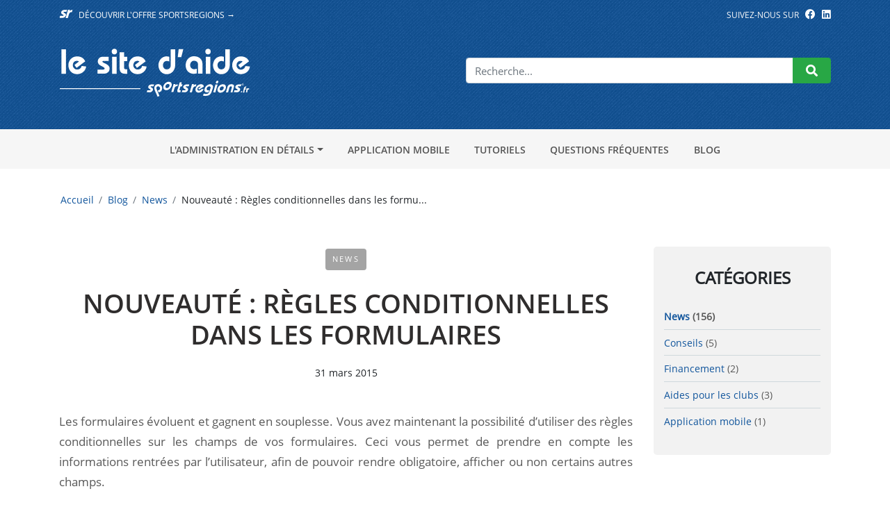

--- FILE ---
content_type: text/html; charset=UTF-8
request_url: https://aide.sportsregions.fr/nouveaute-regles-conditionnelles-dans-les-formulaires/
body_size: 17890
content:
<!DOCTYPE html>
<html lang="fr-FR">

	<head>
		<meta charset="UTF-8">
		<meta name="viewport" content="width=device-width, initial-scale=1">
		<meta http-equiv="X-UA-Compatible" content="IE=edge">
		<link rel="profile" href="http://gmpg.org/xfn/11">
		<meta name='robots' content='index, follow, max-image-preview:large, max-snippet:-1, max-video-preview:-1' />
<script type="text/javascript">
/* <![CDATA[ */
window.koko_analytics = {"url":"https:\/\/aide.sportsregions.fr\/wp-admin\/admin-ajax.php?action=koko_analytics_collect","site_url":"https:\/\/aide.sportsregions.fr","post_id":544,"path":"\/nouveaute-regles-conditionnelles-dans-les-formulaires\/","method":"cookie","use_cookie":true};
/* ]]> */
</script>

	<!-- This site is optimized with the Yoast SEO plugin v26.7 - https://yoast.com/wordpress/plugins/seo/ -->
	<title>Nouveauté : Règles conditionnelles dans les formulaires - Site d&#039;aide de Sportsregions</title>
	<link rel="canonical" href="https://aide.sportsregions.fr/nouveaute-regles-conditionnelles-dans-les-formulaires/" />
	<meta property="og:locale" content="fr_FR" />
	<meta property="og:type" content="article" />
	<meta property="og:title" content="Nouveauté : Règles conditionnelles dans les formulaires - Site d&#039;aide de Sportsregions" />
	<meta property="og:description" content="Les formulaires évoluent et gagnent en souplesse. Vous avez maintenant la possibilité d’utiliser des règles conditionnelles sur les champs de vos formulaires. Ceci vous permet de prendre en compte les informations rentrées par l’utilisateur, afin de pouvoir rendre obligatoire, afficher ou non certains autres champs. Afin de vous aider, notamment dans le cadre de vos [&hellip;]" />
	<meta property="og:url" content="https://aide.sportsregions.fr/nouveaute-regles-conditionnelles-dans-les-formulaires/" />
	<meta property="og:site_name" content="Site d&#039;aide de Sportsregions" />
	<meta property="article:publisher" content="https://www.facebook.com/sportsregions/" />
	<meta property="article:published_time" content="2015-03-31T08:48:27+00:00" />
	<meta property="article:modified_time" content="2020-11-10T09:49:27+00:00" />
	<meta property="og:image" content="https://aide.sportsregions.fr/wp-content/uploads/2020/11/form-cond.jpg" />
	<meta name="author" content="Yoann" />
	<meta name="twitter:card" content="summary_large_image" />
	<meta name="twitter:label1" content="Écrit par" />
	<meta name="twitter:data1" content="Yoann" />
	<meta name="twitter:label2" content="Durée de lecture estimée" />
	<meta name="twitter:data2" content="1 minute" />
	<script type="application/ld+json" class="yoast-schema-graph">{"@context":"https://schema.org","@graph":[{"@type":"Article","@id":"https://aide.sportsregions.fr/nouveaute-regles-conditionnelles-dans-les-formulaires/#article","isPartOf":{"@id":"https://aide.sportsregions.fr/nouveaute-regles-conditionnelles-dans-les-formulaires/"},"author":{"name":"Yoann","@id":"https://aide.sportsregions.fr/#/schema/person/05e584427f8183568527dbf6892bff07"},"headline":"Nouveauté : Règles conditionnelles dans les formulaires","datePublished":"2015-03-31T08:48:27+00:00","dateModified":"2020-11-10T09:49:27+00:00","mainEntityOfPage":{"@id":"https://aide.sportsregions.fr/nouveaute-regles-conditionnelles-dans-les-formulaires/"},"wordCount":110,"publisher":{"@id":"https://aide.sportsregions.fr/#organization"},"image":{"@id":"https://aide.sportsregions.fr/nouveaute-regles-conditionnelles-dans-les-formulaires/#primaryimage"},"thumbnailUrl":"https://aide.sportsregions.fr/wp-content/uploads/2020/11/form-cond.jpg","articleSection":["News"],"inLanguage":"fr-FR"},{"@type":"WebPage","@id":"https://aide.sportsregions.fr/nouveaute-regles-conditionnelles-dans-les-formulaires/","url":"https://aide.sportsregions.fr/nouveaute-regles-conditionnelles-dans-les-formulaires/","name":"Nouveauté : Règles conditionnelles dans les formulaires - Site d&#039;aide de Sportsregions","isPartOf":{"@id":"https://aide.sportsregions.fr/#website"},"primaryImageOfPage":{"@id":"https://aide.sportsregions.fr/nouveaute-regles-conditionnelles-dans-les-formulaires/#primaryimage"},"image":{"@id":"https://aide.sportsregions.fr/nouveaute-regles-conditionnelles-dans-les-formulaires/#primaryimage"},"thumbnailUrl":"https://aide.sportsregions.fr/wp-content/uploads/2020/11/form-cond.jpg","datePublished":"2015-03-31T08:48:27+00:00","dateModified":"2020-11-10T09:49:27+00:00","breadcrumb":{"@id":"https://aide.sportsregions.fr/nouveaute-regles-conditionnelles-dans-les-formulaires/#breadcrumb"},"inLanguage":"fr-FR","potentialAction":[{"@type":"ReadAction","target":["https://aide.sportsregions.fr/nouveaute-regles-conditionnelles-dans-les-formulaires/"]}]},{"@type":"ImageObject","inLanguage":"fr-FR","@id":"https://aide.sportsregions.fr/nouveaute-regles-conditionnelles-dans-les-formulaires/#primaryimage","url":"https://aide.sportsregions.fr/wp-content/uploads/2020/11/form-cond.jpg","contentUrl":"https://aide.sportsregions.fr/wp-content/uploads/2020/11/form-cond.jpg","width":582,"height":193},{"@type":"BreadcrumbList","@id":"https://aide.sportsregions.fr/nouveaute-regles-conditionnelles-dans-les-formulaires/#breadcrumb","itemListElement":[{"@type":"ListItem","position":1,"name":"Accueil","item":"https://aide.sportsregions.fr/"},{"@type":"ListItem","position":2,"name":"Nouveauté : Règles conditionnelles dans les formulaires"}]},{"@type":"WebSite","@id":"https://aide.sportsregions.fr/#website","url":"https://aide.sportsregions.fr/","name":"Site d&#039;aide de Sportsregions","description":"","publisher":{"@id":"https://aide.sportsregions.fr/#organization"},"potentialAction":[{"@type":"SearchAction","target":{"@type":"EntryPoint","urlTemplate":"https://aide.sportsregions.fr/?s={search_term_string}"},"query-input":{"@type":"PropertyValueSpecification","valueRequired":true,"valueName":"search_term_string"}}],"inLanguage":"fr-FR"},{"@type":"Organization","@id":"https://aide.sportsregions.fr/#organization","name":"Sportsregions","url":"https://aide.sportsregions.fr/","logo":{"@type":"ImageObject","inLanguage":"fr-FR","@id":"https://aide.sportsregions.fr/#/schema/logo/image/","url":"https://aide.sportsregions.fr/wp-content/uploads/2021/03/logo-sr.png","contentUrl":"https://aide.sportsregions.fr/wp-content/uploads/2021/03/logo-sr.png","width":1200,"height":261,"caption":"Sportsregions"},"image":{"@id":"https://aide.sportsregions.fr/#/schema/logo/image/"},"sameAs":["https://www.facebook.com/sportsregions/"]},{"@type":"Person","@id":"https://aide.sportsregions.fr/#/schema/person/05e584427f8183568527dbf6892bff07","name":"Yoann","image":{"@type":"ImageObject","inLanguage":"fr-FR","@id":"https://aide.sportsregions.fr/#/schema/person/image/","url":"https://secure.gravatar.com/avatar/16f7be192ab2c2d99faa7bad442b0fbf1fad1725ccdddc8aa33e3ac898e93a4d?s=96&d=mm&r=g","contentUrl":"https://secure.gravatar.com/avatar/16f7be192ab2c2d99faa7bad442b0fbf1fad1725ccdddc8aa33e3ac898e93a4d?s=96&d=mm&r=g","caption":"Yoann"}}]}</script>
	<!-- / Yoast SEO plugin. -->


<link rel='dns-prefetch' href='//stats.wp.com' />
<link rel="alternate" type="application/rss+xml" title="Site d&#039;aide de Sportsregions &raquo; Flux" href="https://aide.sportsregions.fr/feed/" />
<link rel="alternate" type="application/rss+xml" title="Site d&#039;aide de Sportsregions &raquo; Flux des commentaires" href="https://aide.sportsregions.fr/comments/feed/" />
<script type="text/javascript" id="wpp-js" src="https://aide.sportsregions.fr/wp-content/plugins/wordpress-popular-posts/assets/js/wpp.js?ver=7.3.6" data-sampling="0" data-sampling-rate="100" data-api-url="https://aide.sportsregions.fr/wp-json/wordpress-popular-posts" data-post-id="544" data-token="a58bb8e106" data-lang="0" data-debug="1"></script>
<style id='wp-img-auto-sizes-contain-inline-css' type='text/css'>
img:is([sizes=auto i],[sizes^="auto," i]){contain-intrinsic-size:3000px 1500px}
/*# sourceURL=wp-img-auto-sizes-contain-inline-css */
</style>
<style id='wp-emoji-styles-inline-css' type='text/css'>

	img.wp-smiley, img.emoji {
		display: inline !important;
		border: none !important;
		box-shadow: none !important;
		height: 1em !important;
		width: 1em !important;
		margin: 0 0.07em !important;
		vertical-align: -0.1em !important;
		background: none !important;
		padding: 0 !important;
	}
/*# sourceURL=wp-emoji-styles-inline-css */
</style>
<style id='wp-block-library-inline-css' type='text/css'>
:root{
  --wp-block-synced-color:#7a00df;
  --wp-block-synced-color--rgb:122, 0, 223;
  --wp-bound-block-color:var(--wp-block-synced-color);
  --wp-editor-canvas-background:#ddd;
  --wp-admin-theme-color:#007cba;
  --wp-admin-theme-color--rgb:0, 124, 186;
  --wp-admin-theme-color-darker-10:#006ba1;
  --wp-admin-theme-color-darker-10--rgb:0, 107, 160.5;
  --wp-admin-theme-color-darker-20:#005a87;
  --wp-admin-theme-color-darker-20--rgb:0, 90, 135;
  --wp-admin-border-width-focus:2px;
}
@media (min-resolution:192dpi){
  :root{
    --wp-admin-border-width-focus:1.5px;
  }
}
.wp-element-button{
  cursor:pointer;
}

:root .has-very-light-gray-background-color{
  background-color:#eee;
}
:root .has-very-dark-gray-background-color{
  background-color:#313131;
}
:root .has-very-light-gray-color{
  color:#eee;
}
:root .has-very-dark-gray-color{
  color:#313131;
}
:root .has-vivid-green-cyan-to-vivid-cyan-blue-gradient-background{
  background:linear-gradient(135deg, #00d084, #0693e3);
}
:root .has-purple-crush-gradient-background{
  background:linear-gradient(135deg, #34e2e4, #4721fb 50%, #ab1dfe);
}
:root .has-hazy-dawn-gradient-background{
  background:linear-gradient(135deg, #faaca8, #dad0ec);
}
:root .has-subdued-olive-gradient-background{
  background:linear-gradient(135deg, #fafae1, #67a671);
}
:root .has-atomic-cream-gradient-background{
  background:linear-gradient(135deg, #fdd79a, #004a59);
}
:root .has-nightshade-gradient-background{
  background:linear-gradient(135deg, #330968, #31cdcf);
}
:root .has-midnight-gradient-background{
  background:linear-gradient(135deg, #020381, #2874fc);
}
:root{
  --wp--preset--font-size--normal:16px;
  --wp--preset--font-size--huge:42px;
}

.has-regular-font-size{
  font-size:1em;
}

.has-larger-font-size{
  font-size:2.625em;
}

.has-normal-font-size{
  font-size:var(--wp--preset--font-size--normal);
}

.has-huge-font-size{
  font-size:var(--wp--preset--font-size--huge);
}

.has-text-align-center{
  text-align:center;
}

.has-text-align-left{
  text-align:left;
}

.has-text-align-right{
  text-align:right;
}

.has-fit-text{
  white-space:nowrap !important;
}

#end-resizable-editor-section{
  display:none;
}

.aligncenter{
  clear:both;
}

.items-justified-left{
  justify-content:flex-start;
}

.items-justified-center{
  justify-content:center;
}

.items-justified-right{
  justify-content:flex-end;
}

.items-justified-space-between{
  justify-content:space-between;
}

.screen-reader-text{
  border:0;
  clip-path:inset(50%);
  height:1px;
  margin:-1px;
  overflow:hidden;
  padding:0;
  position:absolute;
  width:1px;
  word-wrap:normal !important;
}

.screen-reader-text:focus{
  background-color:#ddd;
  clip-path:none;
  color:#444;
  display:block;
  font-size:1em;
  height:auto;
  left:5px;
  line-height:normal;
  padding:15px 23px 14px;
  text-decoration:none;
  top:5px;
  width:auto;
  z-index:100000;
}
html :where(.has-border-color){
  border-style:solid;
}

html :where([style*=border-top-color]){
  border-top-style:solid;
}

html :where([style*=border-right-color]){
  border-right-style:solid;
}

html :where([style*=border-bottom-color]){
  border-bottom-style:solid;
}

html :where([style*=border-left-color]){
  border-left-style:solid;
}

html :where([style*=border-width]){
  border-style:solid;
}

html :where([style*=border-top-width]){
  border-top-style:solid;
}

html :where([style*=border-right-width]){
  border-right-style:solid;
}

html :where([style*=border-bottom-width]){
  border-bottom-style:solid;
}

html :where([style*=border-left-width]){
  border-left-style:solid;
}
html :where(img[class*=wp-image-]){
  height:auto;
  max-width:100%;
}
:where(figure){
  margin:0 0 1em;
}

html :where(.is-position-sticky){
  --wp-admin--admin-bar--position-offset:var(--wp-admin--admin-bar--height, 0px);
}

@media screen and (max-width:600px){
  html :where(.is-position-sticky){
    --wp-admin--admin-bar--position-offset:0px;
  }
}

/*# sourceURL=wp-block-library-inline-css */
</style><style id='wp-block-image-inline-css' type='text/css'>
.wp-block-image>a,.wp-block-image>figure>a{
  display:inline-block;
}
.wp-block-image img{
  box-sizing:border-box;
  height:auto;
  max-width:100%;
  vertical-align:bottom;
}
@media not (prefers-reduced-motion){
  .wp-block-image img.hide{
    visibility:hidden;
  }
  .wp-block-image img.show{
    animation:show-content-image .4s;
  }
}
.wp-block-image[style*=border-radius] img,.wp-block-image[style*=border-radius]>a{
  border-radius:inherit;
}
.wp-block-image.has-custom-border img{
  box-sizing:border-box;
}
.wp-block-image.aligncenter{
  text-align:center;
}
.wp-block-image.alignfull>a,.wp-block-image.alignwide>a{
  width:100%;
}
.wp-block-image.alignfull img,.wp-block-image.alignwide img{
  height:auto;
  width:100%;
}
.wp-block-image .aligncenter,.wp-block-image .alignleft,.wp-block-image .alignright,.wp-block-image.aligncenter,.wp-block-image.alignleft,.wp-block-image.alignright{
  display:table;
}
.wp-block-image .aligncenter>figcaption,.wp-block-image .alignleft>figcaption,.wp-block-image .alignright>figcaption,.wp-block-image.aligncenter>figcaption,.wp-block-image.alignleft>figcaption,.wp-block-image.alignright>figcaption{
  caption-side:bottom;
  display:table-caption;
}
.wp-block-image .alignleft{
  float:left;
  margin:.5em 1em .5em 0;
}
.wp-block-image .alignright{
  float:right;
  margin:.5em 0 .5em 1em;
}
.wp-block-image .aligncenter{
  margin-left:auto;
  margin-right:auto;
}
.wp-block-image :where(figcaption){
  margin-bottom:1em;
  margin-top:.5em;
}
.wp-block-image.is-style-circle-mask img{
  border-radius:9999px;
}
@supports ((-webkit-mask-image:none) or (mask-image:none)) or (-webkit-mask-image:none){
  .wp-block-image.is-style-circle-mask img{
    border-radius:0;
    -webkit-mask-image:url('data:image/svg+xml;utf8,<svg viewBox="0 0 100 100" xmlns="http://www.w3.org/2000/svg"><circle cx="50" cy="50" r="50"/></svg>');
            mask-image:url('data:image/svg+xml;utf8,<svg viewBox="0 0 100 100" xmlns="http://www.w3.org/2000/svg"><circle cx="50" cy="50" r="50"/></svg>');
    mask-mode:alpha;
    -webkit-mask-position:center;
            mask-position:center;
    -webkit-mask-repeat:no-repeat;
            mask-repeat:no-repeat;
    -webkit-mask-size:contain;
            mask-size:contain;
  }
}

:root :where(.wp-block-image.is-style-rounded img,.wp-block-image .is-style-rounded img){
  border-radius:9999px;
}

.wp-block-image figure{
  margin:0;
}

.wp-lightbox-container{
  display:flex;
  flex-direction:column;
  position:relative;
}
.wp-lightbox-container img{
  cursor:zoom-in;
}
.wp-lightbox-container img:hover+button{
  opacity:1;
}
.wp-lightbox-container button{
  align-items:center;
  backdrop-filter:blur(16px) saturate(180%);
  background-color:#5a5a5a40;
  border:none;
  border-radius:4px;
  cursor:zoom-in;
  display:flex;
  height:20px;
  justify-content:center;
  opacity:0;
  padding:0;
  position:absolute;
  right:16px;
  text-align:center;
  top:16px;
  width:20px;
  z-index:100;
}
@media not (prefers-reduced-motion){
  .wp-lightbox-container button{
    transition:opacity .2s ease;
  }
}
.wp-lightbox-container button:focus-visible{
  outline:3px auto #5a5a5a40;
  outline:3px auto -webkit-focus-ring-color;
  outline-offset:3px;
}
.wp-lightbox-container button:hover{
  cursor:pointer;
  opacity:1;
}
.wp-lightbox-container button:focus{
  opacity:1;
}
.wp-lightbox-container button:focus,.wp-lightbox-container button:hover,.wp-lightbox-container button:not(:hover):not(:active):not(.has-background){
  background-color:#5a5a5a40;
  border:none;
}

.wp-lightbox-overlay{
  box-sizing:border-box;
  cursor:zoom-out;
  height:100vh;
  left:0;
  overflow:hidden;
  position:fixed;
  top:0;
  visibility:hidden;
  width:100%;
  z-index:100000;
}
.wp-lightbox-overlay .close-button{
  align-items:center;
  cursor:pointer;
  display:flex;
  justify-content:center;
  min-height:40px;
  min-width:40px;
  padding:0;
  position:absolute;
  right:calc(env(safe-area-inset-right) + 16px);
  top:calc(env(safe-area-inset-top) + 16px);
  z-index:5000000;
}
.wp-lightbox-overlay .close-button:focus,.wp-lightbox-overlay .close-button:hover,.wp-lightbox-overlay .close-button:not(:hover):not(:active):not(.has-background){
  background:none;
  border:none;
}
.wp-lightbox-overlay .lightbox-image-container{
  height:var(--wp--lightbox-container-height);
  left:50%;
  overflow:hidden;
  position:absolute;
  top:50%;
  transform:translate(-50%, -50%);
  transform-origin:top left;
  width:var(--wp--lightbox-container-width);
  z-index:9999999999;
}
.wp-lightbox-overlay .wp-block-image{
  align-items:center;
  box-sizing:border-box;
  display:flex;
  height:100%;
  justify-content:center;
  margin:0;
  position:relative;
  transform-origin:0 0;
  width:100%;
  z-index:3000000;
}
.wp-lightbox-overlay .wp-block-image img{
  height:var(--wp--lightbox-image-height);
  min-height:var(--wp--lightbox-image-height);
  min-width:var(--wp--lightbox-image-width);
  width:var(--wp--lightbox-image-width);
}
.wp-lightbox-overlay .wp-block-image figcaption{
  display:none;
}
.wp-lightbox-overlay button{
  background:none;
  border:none;
}
.wp-lightbox-overlay .scrim{
  background-color:#fff;
  height:100%;
  opacity:.9;
  position:absolute;
  width:100%;
  z-index:2000000;
}
.wp-lightbox-overlay.active{
  visibility:visible;
}
@media not (prefers-reduced-motion){
  .wp-lightbox-overlay.active{
    animation:turn-on-visibility .25s both;
  }
  .wp-lightbox-overlay.active img{
    animation:turn-on-visibility .35s both;
  }
  .wp-lightbox-overlay.show-closing-animation:not(.active){
    animation:turn-off-visibility .35s both;
  }
  .wp-lightbox-overlay.show-closing-animation:not(.active) img{
    animation:turn-off-visibility .25s both;
  }
  .wp-lightbox-overlay.zoom.active{
    animation:none;
    opacity:1;
    visibility:visible;
  }
  .wp-lightbox-overlay.zoom.active .lightbox-image-container{
    animation:lightbox-zoom-in .4s;
  }
  .wp-lightbox-overlay.zoom.active .lightbox-image-container img{
    animation:none;
  }
  .wp-lightbox-overlay.zoom.active .scrim{
    animation:turn-on-visibility .4s forwards;
  }
  .wp-lightbox-overlay.zoom.show-closing-animation:not(.active){
    animation:none;
  }
  .wp-lightbox-overlay.zoom.show-closing-animation:not(.active) .lightbox-image-container{
    animation:lightbox-zoom-out .4s;
  }
  .wp-lightbox-overlay.zoom.show-closing-animation:not(.active) .lightbox-image-container img{
    animation:none;
  }
  .wp-lightbox-overlay.zoom.show-closing-animation:not(.active) .scrim{
    animation:turn-off-visibility .4s forwards;
  }
}

@keyframes show-content-image{
  0%{
    visibility:hidden;
  }
  99%{
    visibility:hidden;
  }
  to{
    visibility:visible;
  }
}
@keyframes turn-on-visibility{
  0%{
    opacity:0;
  }
  to{
    opacity:1;
  }
}
@keyframes turn-off-visibility{
  0%{
    opacity:1;
    visibility:visible;
  }
  99%{
    opacity:0;
    visibility:visible;
  }
  to{
    opacity:0;
    visibility:hidden;
  }
}
@keyframes lightbox-zoom-in{
  0%{
    transform:translate(calc((-100vw + var(--wp--lightbox-scrollbar-width))/2 + var(--wp--lightbox-initial-left-position)), calc(-50vh + var(--wp--lightbox-initial-top-position))) scale(var(--wp--lightbox-scale));
  }
  to{
    transform:translate(-50%, -50%) scale(1);
  }
}
@keyframes lightbox-zoom-out{
  0%{
    transform:translate(-50%, -50%) scale(1);
    visibility:visible;
  }
  99%{
    visibility:visible;
  }
  to{
    transform:translate(calc((-100vw + var(--wp--lightbox-scrollbar-width))/2 + var(--wp--lightbox-initial-left-position)), calc(-50vh + var(--wp--lightbox-initial-top-position))) scale(var(--wp--lightbox-scale));
    visibility:hidden;
  }
}
/*# sourceURL=https://aide.sportsregions.fr/wp-includes/blocks/image/style.css */
</style>
<style id='global-styles-inline-css' type='text/css'>
:root{--wp--preset--aspect-ratio--square: 1;--wp--preset--aspect-ratio--4-3: 4/3;--wp--preset--aspect-ratio--3-4: 3/4;--wp--preset--aspect-ratio--3-2: 3/2;--wp--preset--aspect-ratio--2-3: 2/3;--wp--preset--aspect-ratio--16-9: 16/9;--wp--preset--aspect-ratio--9-16: 9/16;--wp--preset--color--black: #000000;--wp--preset--color--cyan-bluish-gray: #abb8c3;--wp--preset--color--white: #ffffff;--wp--preset--color--pale-pink: #f78da7;--wp--preset--color--vivid-red: #cf2e2e;--wp--preset--color--luminous-vivid-orange: #ff6900;--wp--preset--color--luminous-vivid-amber: #fcb900;--wp--preset--color--light-green-cyan: #7bdcb5;--wp--preset--color--vivid-green-cyan: #00d084;--wp--preset--color--pale-cyan-blue: #8ed1fc;--wp--preset--color--vivid-cyan-blue: #0693e3;--wp--preset--color--vivid-purple: #9b51e0;--wp--preset--gradient--vivid-cyan-blue-to-vivid-purple: linear-gradient(135deg,rgb(6,147,227) 0%,rgb(155,81,224) 100%);--wp--preset--gradient--light-green-cyan-to-vivid-green-cyan: linear-gradient(135deg,rgb(122,220,180) 0%,rgb(0,208,130) 100%);--wp--preset--gradient--luminous-vivid-amber-to-luminous-vivid-orange: linear-gradient(135deg,rgb(252,185,0) 0%,rgb(255,105,0) 100%);--wp--preset--gradient--luminous-vivid-orange-to-vivid-red: linear-gradient(135deg,rgb(255,105,0) 0%,rgb(207,46,46) 100%);--wp--preset--gradient--very-light-gray-to-cyan-bluish-gray: linear-gradient(135deg,rgb(238,238,238) 0%,rgb(169,184,195) 100%);--wp--preset--gradient--cool-to-warm-spectrum: linear-gradient(135deg,rgb(74,234,220) 0%,rgb(151,120,209) 20%,rgb(207,42,186) 40%,rgb(238,44,130) 60%,rgb(251,105,98) 80%,rgb(254,248,76) 100%);--wp--preset--gradient--blush-light-purple: linear-gradient(135deg,rgb(255,206,236) 0%,rgb(152,150,240) 100%);--wp--preset--gradient--blush-bordeaux: linear-gradient(135deg,rgb(254,205,165) 0%,rgb(254,45,45) 50%,rgb(107,0,62) 100%);--wp--preset--gradient--luminous-dusk: linear-gradient(135deg,rgb(255,203,112) 0%,rgb(199,81,192) 50%,rgb(65,88,208) 100%);--wp--preset--gradient--pale-ocean: linear-gradient(135deg,rgb(255,245,203) 0%,rgb(182,227,212) 50%,rgb(51,167,181) 100%);--wp--preset--gradient--electric-grass: linear-gradient(135deg,rgb(202,248,128) 0%,rgb(113,206,126) 100%);--wp--preset--gradient--midnight: linear-gradient(135deg,rgb(2,3,129) 0%,rgb(40,116,252) 100%);--wp--preset--font-size--small: 13px;--wp--preset--font-size--medium: 20px;--wp--preset--font-size--large: 36px;--wp--preset--font-size--x-large: 42px;--wp--preset--spacing--20: 0.44rem;--wp--preset--spacing--30: 0.67rem;--wp--preset--spacing--40: 1rem;--wp--preset--spacing--50: 1.5rem;--wp--preset--spacing--60: 2.25rem;--wp--preset--spacing--70: 3.38rem;--wp--preset--spacing--80: 5.06rem;--wp--preset--shadow--natural: 6px 6px 9px rgba(0, 0, 0, 0.2);--wp--preset--shadow--deep: 12px 12px 50px rgba(0, 0, 0, 0.4);--wp--preset--shadow--sharp: 6px 6px 0px rgba(0, 0, 0, 0.2);--wp--preset--shadow--outlined: 6px 6px 0px -3px rgb(255, 255, 255), 6px 6px rgb(0, 0, 0);--wp--preset--shadow--crisp: 6px 6px 0px rgb(0, 0, 0);}:where(.is-layout-flex){gap: 0.5em;}:where(.is-layout-grid){gap: 0.5em;}body .is-layout-flex{display: flex;}.is-layout-flex{flex-wrap: wrap;align-items: center;}.is-layout-flex > :is(*, div){margin: 0;}body .is-layout-grid{display: grid;}.is-layout-grid > :is(*, div){margin: 0;}:where(.wp-block-columns.is-layout-flex){gap: 2em;}:where(.wp-block-columns.is-layout-grid){gap: 2em;}:where(.wp-block-post-template.is-layout-flex){gap: 1.25em;}:where(.wp-block-post-template.is-layout-grid){gap: 1.25em;}.has-black-color{color: var(--wp--preset--color--black) !important;}.has-cyan-bluish-gray-color{color: var(--wp--preset--color--cyan-bluish-gray) !important;}.has-white-color{color: var(--wp--preset--color--white) !important;}.has-pale-pink-color{color: var(--wp--preset--color--pale-pink) !important;}.has-vivid-red-color{color: var(--wp--preset--color--vivid-red) !important;}.has-luminous-vivid-orange-color{color: var(--wp--preset--color--luminous-vivid-orange) !important;}.has-luminous-vivid-amber-color{color: var(--wp--preset--color--luminous-vivid-amber) !important;}.has-light-green-cyan-color{color: var(--wp--preset--color--light-green-cyan) !important;}.has-vivid-green-cyan-color{color: var(--wp--preset--color--vivid-green-cyan) !important;}.has-pale-cyan-blue-color{color: var(--wp--preset--color--pale-cyan-blue) !important;}.has-vivid-cyan-blue-color{color: var(--wp--preset--color--vivid-cyan-blue) !important;}.has-vivid-purple-color{color: var(--wp--preset--color--vivid-purple) !important;}.has-black-background-color{background-color: var(--wp--preset--color--black) !important;}.has-cyan-bluish-gray-background-color{background-color: var(--wp--preset--color--cyan-bluish-gray) !important;}.has-white-background-color{background-color: var(--wp--preset--color--white) !important;}.has-pale-pink-background-color{background-color: var(--wp--preset--color--pale-pink) !important;}.has-vivid-red-background-color{background-color: var(--wp--preset--color--vivid-red) !important;}.has-luminous-vivid-orange-background-color{background-color: var(--wp--preset--color--luminous-vivid-orange) !important;}.has-luminous-vivid-amber-background-color{background-color: var(--wp--preset--color--luminous-vivid-amber) !important;}.has-light-green-cyan-background-color{background-color: var(--wp--preset--color--light-green-cyan) !important;}.has-vivid-green-cyan-background-color{background-color: var(--wp--preset--color--vivid-green-cyan) !important;}.has-pale-cyan-blue-background-color{background-color: var(--wp--preset--color--pale-cyan-blue) !important;}.has-vivid-cyan-blue-background-color{background-color: var(--wp--preset--color--vivid-cyan-blue) !important;}.has-vivid-purple-background-color{background-color: var(--wp--preset--color--vivid-purple) !important;}.has-black-border-color{border-color: var(--wp--preset--color--black) !important;}.has-cyan-bluish-gray-border-color{border-color: var(--wp--preset--color--cyan-bluish-gray) !important;}.has-white-border-color{border-color: var(--wp--preset--color--white) !important;}.has-pale-pink-border-color{border-color: var(--wp--preset--color--pale-pink) !important;}.has-vivid-red-border-color{border-color: var(--wp--preset--color--vivid-red) !important;}.has-luminous-vivid-orange-border-color{border-color: var(--wp--preset--color--luminous-vivid-orange) !important;}.has-luminous-vivid-amber-border-color{border-color: var(--wp--preset--color--luminous-vivid-amber) !important;}.has-light-green-cyan-border-color{border-color: var(--wp--preset--color--light-green-cyan) !important;}.has-vivid-green-cyan-border-color{border-color: var(--wp--preset--color--vivid-green-cyan) !important;}.has-pale-cyan-blue-border-color{border-color: var(--wp--preset--color--pale-cyan-blue) !important;}.has-vivid-cyan-blue-border-color{border-color: var(--wp--preset--color--vivid-cyan-blue) !important;}.has-vivid-purple-border-color{border-color: var(--wp--preset--color--vivid-purple) !important;}.has-vivid-cyan-blue-to-vivid-purple-gradient-background{background: var(--wp--preset--gradient--vivid-cyan-blue-to-vivid-purple) !important;}.has-light-green-cyan-to-vivid-green-cyan-gradient-background{background: var(--wp--preset--gradient--light-green-cyan-to-vivid-green-cyan) !important;}.has-luminous-vivid-amber-to-luminous-vivid-orange-gradient-background{background: var(--wp--preset--gradient--luminous-vivid-amber-to-luminous-vivid-orange) !important;}.has-luminous-vivid-orange-to-vivid-red-gradient-background{background: var(--wp--preset--gradient--luminous-vivid-orange-to-vivid-red) !important;}.has-very-light-gray-to-cyan-bluish-gray-gradient-background{background: var(--wp--preset--gradient--very-light-gray-to-cyan-bluish-gray) !important;}.has-cool-to-warm-spectrum-gradient-background{background: var(--wp--preset--gradient--cool-to-warm-spectrum) !important;}.has-blush-light-purple-gradient-background{background: var(--wp--preset--gradient--blush-light-purple) !important;}.has-blush-bordeaux-gradient-background{background: var(--wp--preset--gradient--blush-bordeaux) !important;}.has-luminous-dusk-gradient-background{background: var(--wp--preset--gradient--luminous-dusk) !important;}.has-pale-ocean-gradient-background{background: var(--wp--preset--gradient--pale-ocean) !important;}.has-electric-grass-gradient-background{background: var(--wp--preset--gradient--electric-grass) !important;}.has-midnight-gradient-background{background: var(--wp--preset--gradient--midnight) !important;}.has-small-font-size{font-size: var(--wp--preset--font-size--small) !important;}.has-medium-font-size{font-size: var(--wp--preset--font-size--medium) !important;}.has-large-font-size{font-size: var(--wp--preset--font-size--large) !important;}.has-x-large-font-size{font-size: var(--wp--preset--font-size--x-large) !important;}
/*# sourceURL=global-styles-inline-css */
</style>
<style id='core-block-supports-inline-css' type='text/css'>
/**
 * Core styles: block-supports
 */

/*# sourceURL=core-block-supports-inline-css */
</style>

<style id='classic-theme-styles-inline-css' type='text/css'>
/**
 * These rules are needed for backwards compatibility.
 * They should match the button element rules in the base theme.json file.
 */
.wp-block-button__link {
	color: #ffffff;
	background-color: #32373c;
	border-radius: 9999px; /* 100% causes an oval, but any explicit but really high value retains the pill shape. */

	/* This needs a low specificity so it won't override the rules from the button element if defined in theme.json. */
	box-shadow: none;
	text-decoration: none;

	/* The extra 2px are added to size solids the same as the outline versions.*/
	padding: calc(0.667em + 2px) calc(1.333em + 2px);

	font-size: 1.125em;
}

.wp-block-file__button {
	background: #32373c;
	color: #ffffff;
	text-decoration: none;
}

/*# sourceURL=/wp-includes/css/classic-themes.css */
</style>
<link rel='stylesheet' id='categories-images-styles-css' href='https://aide.sportsregions.fr/wp-content/plugins/categories-images/assets/css/zci-styles.css?ver=3.3.1' type='text/css' media='all' />
<link rel='stylesheet' id='ub-extension-style-css-css' href='https://aide.sportsregions.fr/wp-content/plugins/ultimate-blocks/src/extensions/style.css' type='text/css' media='all' />
<link rel='stylesheet' id='bootstrap-css-css' href='https://aide.sportsregions.fr/wp-content/themes/sportsregions-2026/inc/assets/css/bootstrap.min.css' type='text/css' media='all' />
<link rel='stylesheet' id='fontawesome-css' href='https://aide.sportsregions.fr/wp-content/themes/sportsregions-2026/inc/assets/css/fontawesome.min.css' type='text/css' media='all' />
<link rel='stylesheet' id='style-css' href='https://aide.sportsregions.fr/wp-content/themes/sportsregions-2026/style.css' type='text/css' media='all' />
<link rel='stylesheet' id='slb_core-css' href='https://aide.sportsregions.fr/wp-content/plugins/simple-lightbox/client/css/app.css?ver=2.9.4' type='text/css' media='all' />
<link rel='stylesheet' id='wp-block-paragraph-css' href='https://aide.sportsregions.fr/wp-includes/blocks/paragraph/style.css' type='text/css' media='all' />
<script type="text/javascript" src="https://aide.sportsregions.fr/wp-includes/js/jquery/jquery.js?ver=3.7.1" id="jquery-core-js"></script>
	<style>img#wpstats{display:none}</style>
		            <style id="wpp-loading-animation-styles">@-webkit-keyframes bgslide{from{background-position-x:0}to{background-position-x:-200%}}@keyframes bgslide{from{background-position-x:0}to{background-position-x:-200%}}.wpp-widget-block-placeholder,.wpp-shortcode-placeholder{margin:0 auto;width:60px;height:3px;background:#dd3737;background:linear-gradient(90deg,#dd3737 0%,#571313 10%,#dd3737 100%);background-size:200% auto;border-radius:3px;-webkit-animation:bgslide 1s infinite linear;animation:bgslide 1s infinite linear}</style>
            <link rel="pingback" href="https://aide.sportsregions.fr/xmlrpc.php"><meta name="redi-version" content="1.2.7" /><style id="uagb-style-conditional-extension">@media (min-width: 1025px){body .uag-hide-desktop.uagb-google-map__wrap,body .uag-hide-desktop{display:none !important}}@media (min-width: 768px) and (max-width: 1024px){body .uag-hide-tab.uagb-google-map__wrap,body .uag-hide-tab{display:none !important}}@media (max-width: 767px){body .uag-hide-mob.uagb-google-map__wrap,body .uag-hide-mob{display:none !important}}</style><link rel="icon" href="https://aide.sportsregions.fr/wp-content/uploads/2021/02/cropped-favicon-32x32.png" sizes="32x32" />
<link rel="icon" href="https://aide.sportsregions.fr/wp-content/uploads/2021/02/cropped-favicon-192x192.png" sizes="192x192" />
<link rel="apple-touch-icon" href="https://aide.sportsregions.fr/wp-content/uploads/2021/02/cropped-favicon-180x180.png" />
<meta name="msapplication-TileImage" content="https://aide.sportsregions.fr/wp-content/uploads/2021/02/cropped-favicon-270x270.png" />


	</head>

	
	<body class="wp-singular post-template-default single single-post postid-544 single-format-standard wp-theme-sportsregions-2026 group-blog">

	
		<div>
						<header id="masthead" class="site-header navbar-static-top pt-0 jumbotron-fond navbar-light">

				<div id="barre_haut" class="py-1 mt-0 mb-3">
					<div class="container">
						<div class="row text-uppercase">
							<div class="text-light col-6">
								<a href="https://www.sportsregions.fr/" target="_blank">
									<svg xmlns="http://www.w3.org/2000/svg" viewBox="0 0 335 216.7">
									<path d="M335,12.7h0c0-4-1-8-5-9H317a81.7,81.7,0,0,0-29,13l-8,5h-1l-5,3h-2l-3,2h-1l-2,2v2h-2a13.4,13.4,0,0,0-3,5,76.3,76.3,0,0,1,6-24c2-7,3-9-4-11a178.3,178.3,0,0,0-31,0c-11,0-14,2-17,12l-9,32-21,70-21,78c-2,6-9,18-3,22l4,2h5a240.9,240.9,0,0,0,37-2h2c4-1,8-5,9-12s9-29,13-44,12-50,25-70a56.6,56.6,0,0,1,27-22,58.7,58.7,0,0,1,18-4,93.9,93.9,0,0,0,15,0h0c5-1,5-4,5-4s8-25,10-33,2-9,2-11Z"></path>
									<path d="M188,3C153,3,115-2,83,14S35,58,42,86s32,32,49,45,15,23-1,29H16l-3,2H11v4h0l-2,5v2H9L0,202a10.7,10.7,0,0,0,1,4H1a10,10,0,0,0,9,5H88a88,88,0,0,0,74-56,46.1,46.1,0,0,0-5-46,111.8,111.8,0,0,0-34-25c-7-4-24-11-21-22s10-8,18-8h53l5-2a24.8,24.8,0,0,0,6-11c3-9,5-18,8-27S196,4,188,3Z"></path>
									<path d="M742,9"></path>
									</svg> 
									<span class="d-inline-block d-lg-none">Découvrir →</span>
									<span class="d-none d-lg-inline-block">Découvrir l'offre Sportsregions →</span></a>
							</div>
							<div class="text-light col-6 go-to-portail text-right">
								Suivez-nous sur&nbsp;&nbsp;&nbsp;<a href="https://www.facebook.com/sportsregions/" target="_blank"><i class="fab fa-facebook"></i></a>&nbsp;&nbsp;&nbsp;<a href="https://fr.linkedin.com/company/sportsregions-fr" target="_blank"><i class="fab fa-linkedin"></i></a>
							</div>
						</div>
					</div>
				</div>

				<div class="container-fluid pb-4">					
					<div class="container">
						<nav class="navbar navbar-dark navbar-expand-xl p-md-0">
							<div class="navbar-brand col-12 col-lg-6 px-md-0 pt-3 pb-2 text-center text-lg-left">

								<a href="https://aide.sportsregions.fr/">
									<img class="logo" src="/wp-content/uploads/2021/02/logo-aide-2.svg" alt="Site d&#039;aide de Sportsregions"
										 style="height:70px;">
								</a>

							</div>

							<div class="input-group md-form form-sm form-2 col-md-6 d-none d-lg-block">
								<form id="searchformdsd" method="get" action="https://aide.sportsregions.fr/">
									<div id="search" class="input-group">
										<input type="text" class="form-control" name="s" value="" placeholder="Recherche..."
											   aria-label="">
										<div class="input-group-append">
											<button type="submit" class="btn btn-success">
												<i class="fas fa-search"></i>   
											</button>
										</div>
									</div>
								</form>
							</div>

						</nav>
					</div>

				</div>
			</header>
			<!-- #masthead -->


		</div>

	<div id="content" class="site-content">

		<div class="container-fluid py-2 m-0 bg-grey-light">
			<div class="container">
				<nav class="navbar navbar-light navbar-expand-xl p-md-0 justify-content-center col-12">


					<div class="d-md-block d-lg-none mt-2"><select id="main-nav-mobile" onChange="navMobile()"><option  value="/aide">L'administration en détails</option>
<ul class="sub-menu">
<option  value="/aide">&nbsp;&nbsp;Accueil de l'aide</option><option  value="/aide/contenu/">&nbsp;&nbsp;Contenu</option><option  value="/aide/contacts-et-adhesions/">&nbsp;&nbsp;Contacts et Adhésions</option><option  value="/aide/inscriptions-aux-evenements/">&nbsp;&nbsp;Inscriptions aux événements</option><option  value="/aide/planning-des-reservations/">&nbsp;&nbsp;Planning des réservations</option><option  value="/aide/equipes-sections-et-disciplines/">&nbsp;&nbsp;Équipes, sections et disciplines</option><option  value="/aide/organisation-du-club/">&nbsp;&nbsp;Organisation du club</option><option  value="/aide/boutique/">&nbsp;&nbsp;Boutique</option><option  value="/aide/gestion-commerciale/">&nbsp;&nbsp;Gestion commerciale</option><option  value="/aide/comptabilite">&nbsp;&nbsp;Comptabilité</option><option  value="/aide/transactions-cb/">&nbsp;&nbsp;Transactions CB</option><option  value="/aide/communication-et-moderation/">&nbsp;&nbsp;Communication et modération</option><option  value="/aide/choix-du-design/">&nbsp;&nbsp;Choix du design</option><option  value="/aide/application-mobile/">&nbsp;&nbsp;Application mobile</option><option  value="/aide/parametrages/">&nbsp;&nbsp;Paramétrages</option><option  value="/aide/stats/">&nbsp;&nbsp;Stats</option></ul>
<option  value="https://aide.sportsregions.fr/application-mobile-sportsregions/">Application mobile</option><option  value="/tutoriel/">Tutoriels</option><option  value="/faq/">Questions fréquentes</option><option  value="https://aide.sportsregions.fr/blog/">Blog</option></select></div><div id="main-nav" class="collapse navbar-collapse justify-content-center text-uppercase"><ul id="menu-menu-1" class="navbar-nav"><li itemscope="itemscope" itemtype="https://www.schema.org/SiteNavigationElement" id="menu-item-2057" class="menu-item menu-item-type-custom menu-item-object-custom menu-item-has-children dropdown menu-item-2057 nav-item"><a title="L&#039;administration en détails" href="#" data-toggle="dropdown" aria-haspopup="true" aria-expanded="false" class="dropdown-toggle nav-link" id="menu-item-dropdown-2057">L&#039;administration en détails</a>
<ul class="dropdown-menu" aria-labelledby="menu-item-dropdown-2057" role="menu">
	<li itemscope="itemscope" itemtype="https://www.schema.org/SiteNavigationElement" id="menu-item-2056" class="menu-item menu-item-type-custom menu-item-object-custom menu-item-2056 nav-item"><a title="Accueil de l&#039;aide" href="/aide" class="dropdown-item">Accueil de l&#039;aide</a></li>
	<li itemscope="itemscope" itemtype="https://www.schema.org/SiteNavigationElement" id="menu-item-2042" class="menu-item menu-item-type-custom menu-item-object-custom menu-item-2042 nav-item"><a title="Contenu" href="/aide/contenu/" class="dropdown-item">Contenu</a></li>
	<li itemscope="itemscope" itemtype="https://www.schema.org/SiteNavigationElement" id="menu-item-2044" class="menu-item menu-item-type-custom menu-item-object-custom menu-item-2044 nav-item"><a title="Contacts et Adhésions" href="/aide/contacts-et-adhesions/" class="dropdown-item">Contacts et Adhésions</a></li>
	<li itemscope="itemscope" itemtype="https://www.schema.org/SiteNavigationElement" id="menu-item-2045" class="menu-item menu-item-type-custom menu-item-object-custom menu-item-2045 nav-item"><a title="Inscriptions aux événements" href="/aide/inscriptions-aux-evenements/" class="dropdown-item">Inscriptions aux événements</a></li>
	<li itemscope="itemscope" itemtype="https://www.schema.org/SiteNavigationElement" id="menu-item-2047" class="menu-item menu-item-type-custom menu-item-object-custom menu-item-2047 nav-item"><a title="Planning des réservations" href="/aide/planning-des-reservations/" class="dropdown-item">Planning des réservations</a></li>
	<li itemscope="itemscope" itemtype="https://www.schema.org/SiteNavigationElement" id="menu-item-2048" class="menu-item menu-item-type-custom menu-item-object-custom menu-item-2048 nav-item"><a title="Équipes, sections et disciplines" href="/aide/equipes-sections-et-disciplines/" class="dropdown-item">Équipes, sections et disciplines</a></li>
	<li itemscope="itemscope" itemtype="https://www.schema.org/SiteNavigationElement" id="menu-item-2049" class="menu-item menu-item-type-custom menu-item-object-custom menu-item-2049 nav-item"><a title="Organisation du club" href="/aide/organisation-du-club/" class="dropdown-item">Organisation du club</a></li>
	<li itemscope="itemscope" itemtype="https://www.schema.org/SiteNavigationElement" id="menu-item-2050" class="menu-item menu-item-type-custom menu-item-object-custom menu-item-2050 nav-item"><a title="Boutique" href="/aide/boutique/" class="dropdown-item">Boutique</a></li>
	<li itemscope="itemscope" itemtype="https://www.schema.org/SiteNavigationElement" id="menu-item-2590" class="menu-item menu-item-type-custom menu-item-object-custom menu-item-2590 nav-item"><a title="Gestion commerciale" href="/aide/gestion-commerciale/" class="dropdown-item">Gestion commerciale</a></li>
	<li itemscope="itemscope" itemtype="https://www.schema.org/SiteNavigationElement" id="menu-item-3191" class="menu-item menu-item-type-custom menu-item-object-custom menu-item-3191 nav-item"><a title="Comptabilité" href="/aide/comptabilite" class="dropdown-item">Comptabilité</a></li>
	<li itemscope="itemscope" itemtype="https://www.schema.org/SiteNavigationElement" id="menu-item-2051" class="menu-item menu-item-type-custom menu-item-object-custom menu-item-2051 nav-item"><a title="Transactions CB" href="/aide/transactions-cb/" class="dropdown-item">Transactions CB</a></li>
	<li itemscope="itemscope" itemtype="https://www.schema.org/SiteNavigationElement" id="menu-item-2052" class="menu-item menu-item-type-custom menu-item-object-custom menu-item-2052 nav-item"><a title="Communication et modération" href="/aide/communication-et-moderation/" class="dropdown-item">Communication et modération</a></li>
	<li itemscope="itemscope" itemtype="https://www.schema.org/SiteNavigationElement" id="menu-item-2053" class="menu-item menu-item-type-custom menu-item-object-custom menu-item-2053 nav-item"><a title="Choix du design" href="/aide/choix-du-design/" class="dropdown-item">Choix du design</a></li>
	<li itemscope="itemscope" itemtype="https://www.schema.org/SiteNavigationElement" id="menu-item-4817" class="menu-item menu-item-type-custom menu-item-object-custom menu-item-4817 nav-item"><a title="Application mobile" href="/aide/application-mobile/" class="dropdown-item">Application mobile</a></li>
	<li itemscope="itemscope" itemtype="https://www.schema.org/SiteNavigationElement" id="menu-item-2054" class="menu-item menu-item-type-custom menu-item-object-custom menu-item-2054 nav-item"><a title="Paramétrages" href="/aide/parametrages/" class="dropdown-item">Paramétrages</a></li>
	<li itemscope="itemscope" itemtype="https://www.schema.org/SiteNavigationElement" id="menu-item-2055" class="menu-item menu-item-type-custom menu-item-object-custom menu-item-2055 nav-item"><a title="Stats" href="/aide/stats/" class="dropdown-item">Stats</a></li>
</ul>
</li>
<li itemscope="itemscope" itemtype="https://www.schema.org/SiteNavigationElement" id="menu-item-4856" class="menu-item menu-item-type-post_type menu-item-object-page menu-item-4856 nav-item"><a title="Application mobile" href="https://aide.sportsregions.fr/application-mobile-sportsregions/" class="nav-link">Application mobile</a></li>
<li itemscope="itemscope" itemtype="https://www.schema.org/SiteNavigationElement" id="menu-item-2043" class="menu-item menu-item-type-custom menu-item-object-custom menu-item-2043 nav-item"><a title="Tutoriels" href="/tutoriel/" class="nav-link">Tutoriels</a></li>
<li itemscope="itemscope" itemtype="https://www.schema.org/SiteNavigationElement" id="menu-item-1536" class="menu-item menu-item-type-custom menu-item-object-custom menu-item-1536 nav-item"><a title="Questions fréquentes" href="/faq/" class="nav-link">Questions fréquentes</a></li>
<li itemscope="itemscope" itemtype="https://www.schema.org/SiteNavigationElement" id="menu-item-180" class="menu-item menu-item-type-post_type menu-item-object-page menu-item-180 nav-item"><a title="Blog" href="https://aide.sportsregions.fr/blog/" class="nav-link">Blog</a></li>
</ul></div>
				</nav>
			</div>

		</div>

		<div class="justify-content-md-center clearfix">

			
<section id="primary" class="content-area justify-content-md-center">
	<main id="main" class="site-main" role="main">

		
<div class="p-0 m-0">
	<div class="container">
		<div class="mx-auto"><nav><ol class="breadcrumb"><li class="breadcrumb-item"><a href="https://aide.sportsregions.fr/">Accueil</a></li><li class="breadcrumb-item"><a href="/blog">Blog</a></li><li class="breadcrumb-item"><a href="https://aide.sportsregions.fr/news/">News</a></li><li class="breadcrumb-item">Nouveauté : Règles conditionnelles dans les formu...</li></ol></nav></div>
	</div>
</div>

<article id="post-544" class="post-544 post type-post status-publish format-standard hentry category-news">

	<div class="container mt-2 mb-5">
		<div class="row">
			<div class="col-lg-9 col-12 mx-auto mt-1">

				<div class="container my-5 text-center ">
											<div class="mb-4">
							<span class="post-category post-category-single" style="background-color: #a4a4a4; "><a href="https://aide.sportsregions.fr/news/" title="View all posts in News">News</a></span>						</div>
										<h1 class="entry-title pb-0 my-0 text-center">Nouveauté : Règles conditionnelles dans les formulaires</h1>						<div class="date mt-4">31 mars 2015</div>
									</div>

				
<p>Les formulaires évoluent et gagnent en souplesse. Vous avez maintenant la possibilité d’utiliser des règles conditionnelles sur les champs de vos formulaires. Ceci vous permet de prendre en compte les informations rentrées par l’utilisateur, afin de pouvoir rendre obligatoire, afficher ou non certains autres champs.</p>



<p>Afin de vous aider, notamment dans le cadre de vos inscriptions pour la nouvelle saison, nous vous invitons, si vous rencontrez des problèmes avec la création de vos formulaires, à nous contacter afin que nous puissions vous aider à les mettre en place.</p>



<p>Consulter le tuto concernant les <a href="http://admin.sportsregions.fr/aide/tutoriel/50">Règles conditionnelles dans les formulaires</a></p>



<div class="wp-block-image"><figure class="aligncenter size-full"><img fetchpriority="high" decoding="async" width="582" height="193" src="https://aide.sportsregions.fr/wp-content/uploads/2020/11/form-cond.jpg" alt="" class="wp-image-546" srcset="https://aide.sportsregions.fr/wp-content/uploads/2020/11/form-cond.jpg 582w, https://aide.sportsregions.fr/wp-content/uploads/2020/11/form-cond-300x99.jpg 300w" sizes="(max-width: 582px) 100vw, 582px" /></figure></div>

				<div class="border-top mt-5 d-none d-lg-block">
					<div class="mt-5 mb-4 text-center text-uppercase text-secondary">
						Partager ce contenu
					</div>
					<div class="btn_share_container mb-5 pb-2">

						<!-- <a href="https://x.com/share?url=https://aide.sportsregions.fr/nouveaute-regles-conditionnelles-dans-les-formulaires/&text=Nouveauté : Règles conditionnelles dans les formulaires" onclick="javascript:window.open(this.href, '', 'menubar=no,toolbar=no,resizable=yes,scrollbars=yes,height=300,width=600');return false;" target="_blank" title="Partager sur Twitter" class="btn_share btn-share-tw">
						<i class="fab fa-twitter"></i>
						<span>XTwitter</span>
					  </a> -->
						<a href="https://www.facebook.com/sharer/sharer.php?u=https://aide.sportsregions.fr/nouveaute-regles-conditionnelles-dans-les-formulaires/&t=Nouveauté : Règles conditionnelles dans les formulaires" onclick="javascript:window.open(this.href, '', 'menubar=no,toolbar=no,resizable=yes,scrollbars=yes,height=300,width=600');return false;" target="_blank" title="Partager sur Facebook" class="btn_share btn-share-fb">
							<i class="fab fa-facebook"></i>
							<span>facebook</span>
						</a>
						<a href="mailto:?subject=Nouveauté : Règles conditionnelles dans les formulaires&body=https://aide.sportsregions.fr/nouveaute-regles-conditionnelles-dans-les-formulaires/" class="btn_share btn-share-email" title="Envoyer par email">
							<i class="fas fa-envelope"></i>
							<span>Email</span>
						</a>
					</div>
				</div>
				
					<div class="next_prev border-top mt-5 pt-5 pb-4 d-none d-lg-block">
						<div class="alignleft">
							<span class="nav_posts left d-block">&larr; Article précédent</span> <span class="title"><a href="https://aide.sportsregions.fr/nouveaute-gestion-commerciale-des-commandes/" rel="prev">Nouveauté : Gestion commerciale des commandes</a></span>						</div>
						<div class="alignright">
							<span class="nav_posts right d-block text-right">Article suivant &rarr;</span><span class="title"><a href="https://aide.sportsregions.fr/concours-photo-gagnez-votre-abonnement-premium/" rel="next">Concours photo : Gagnez votre abonnement premium</a></span>						</div>
					</div>

				
									
<div id="comments" class="comments-area border-top">

    
    
</div><!-- #comments -->
							</div>

			<!---- Sidebar ---->

			<div id="sidebar" class="col-3 d-none d-lg-block mx-auto mt-5">

				

	<div class="blog_categories">
		<h2 class="rounded">Catégories</h2>
			<li class="cat-item cat-item-15 current-cat"><a aria-current="page" href="https://aide.sportsregions.fr/news/">News</a> (156)
</li>
	<li class="cat-item cat-item-19"><a href="https://aide.sportsregions.fr/conseils/">Conseils</a> (5)
</li>
	<li class="cat-item cat-item-27"><a href="https://aide.sportsregions.fr/financement/">Financement</a> (2)
</li>
	<li class="cat-item cat-item-28"><a href="https://aide.sportsregions.fr/aides-pour-les-clubs/">Aides pour les clubs</a> (3)
</li>
	<li class="cat-item cat-item-35"><a href="https://aide.sportsregions.fr/application-mobile/">Application mobile</a> (1)
</li>

	</div>


	</div>
			</div>

			<!-------------->

		</div>
	</div>
</article>
	</main><!-- #main -->
</section><!-- #primary -->


<footer>
	
            <section class="d-lg-none">
            <div class="jumbotron-cat jumbotron-fluid jumbotron-fond">
    <div class="container ">
        <div class="row justify-content-md-center">
            <div class="col-md-12">
                <div class="mt-2"><div class="home-search text-center text-light">Recherchez sur le site d'aide</div></div>
                <form id="searchformdsd" method="get" action="https://aide.sportsregions.fr/">
                    <div id="search" class="input-group mb-md-5">
                        <input type="text" class="form-control" name="s" value="" placeholder="Tapez votre recherche..." aria-label="">
                        <div class="input-group-append">
                            <button type="submit" class="btn btn-success">
                                <i class="fas fa-search"></i>   
                            </button>
                        </div>
                    </div>
                </form>
            </div>
        </div>
    </div> 
</div>        </section>
    
    <section class="bg-dark-grey white py-5">
        <div class="container">
            <div class="row">
                <div class="col-12 col-md-6 col-lg-3 text-center lato t14 order-1">
                    <span class="white d-block">Sportsregions,</span>
                    <span class="white d-block mb-3">un service proposé par</span>
                    <a href="https://www.initiatives.fr" target="_blank"><img src="https://admin.sportsregions.fr/media/logo/initiatives-mono.svg" alt="Initiatives.fr" width="200"></a>
                </div>
                <div class="col-12 col-md-6 col-lg-3 d-none d-lg-flex order-2">
                    <div class="pl-5 text-center text-lg-left l1300 t14 lato">
                        <a class="white d-block" href="https://www.sportsregions.fr">Présentation</a>
                        <a class="white d-block mt-1" href="https://www.sportsregions.fr/toutes-les-fonctionnalites">Fonctionnalités</a>
                        <a class="white d-block mt-1" href="https://www.sportsregions.fr/nos-formules">Offres</a>
                        <a class="white d-block mt-1" href="https://www.sportsregions.fr/inscription">Inscription</a>
                        <a class="white d-block mt-1" href="https://www.sportsregions.fr/qui-sommes-nous">Qui sommes-nous ?</a>
                    </div>
                </div>
                <div class="col-12 col-md-6 col-lg-3 d-none d-lg-flex order-3">
                    <div class="text-center text-lg-left l1300 t14 lato">
                        <a class="white d-block" target="_blank" href="https://portail.sportsregions.fr">Portail Sportsregions</a>
                        <a class="white d-block mt-1" target="_blank" href="https://portail.sportsregions.fr/annuaire-clubs-sportifs">Annuaire des clubs</a>
                        <a class="white d-block mt-1" target="_blank" href="https://admin.sportsregions.fr">Accès club abonnés</a>
                    </div>
                </div>
                <div class="col-12 col-md-6 col-lg-3 d-flex order-4 justify-content-center justify-content-lg-start">
                    <div class="text-center text-lg-left l1300 t14">
                        <span class="d-block mb-2 mt-4 mt-md-0 t18 orange">Une question ? Un conseil ?</span>
						  <a href="tel:0972563680" class="d-none d-xl-block support-payant-grand mt-3">
                            <strong>09 72 56 36 80</strong>
                        </a>
                        <a href="tel:0972563680" class=" d-xl-none d-inline-block support-payant-petit mt-2">
                            <strong>09 72 56 36 80</strong>
                        </a>
                        <a class="white d-block mt-1" href="https://www.sportsregions.fr/questions-frequentes">Questions fréquentes</a>
                        <a class="white d-block" href="https://www.sportsregions.fr/contactez-nous">Nous contacter</a>
                      
                    </div>
                </div>
            </div>
        </div>
    </section>

    <section class="d-lg-none">
        <div id="accordion">
            <a class="btn-collapse px-3 py-2 d-flex justify-content-between align-items-center collapsed" data-toggle="collapse" data-target="#collapseOne" aria-expanded="true" aria-controls="collapseOne">
                <span class="lato-bold">Services</span>
                <div class="arrow-black"></div>
            </a>
            <div class="px-3 py-2 collapse" id="collapseOne" data-parent="#accordion">
                <div class="d-flex flex-column lato-light">
                    <a class="grey" href="https://www.sportsregions.fr">Présentation</a>
                    <a class="grey" href="https://www.sportsregions.fr/toutes-les-fonctionnalites">Fonctionnalités</a>
                    <a class="grey" href="https://www.sportsregions.fr/nos-formules">Offres</a>
                    <a class="grey" href="https://www.sportsregions.fr/inscription">Inscription</a>
                    <a class="grey" href="https://www.sportsregions.fr/qui-sommes-nous">Qui sommes-nous ?</a>
                    <a class="grey" href="https://portail.sportsregions.fr">Portail Sportsrégions</a>
                    <a class="grey" target="_blank" href="https://portail.sportsregions.fr/annuaire-clubs-sportifs">Annuaire des clubs</a>
                    <a class="grey" target="_blank" href="https://admin.sportsregions.fr">Accès club abonnés</a>
                    <a class="grey" href="https://www.sportsregions.fr/questions-frequentes">Questions fréquentes</a>
                    <a class="grey" href="https://www.sportsregions.fr/contactez-nous">Nous contacter</a>
                </div>
            </div>
            <a class="btn-collapse px-3 py-2 d-flex justify-content-between align-items-center collapsed" data-toggle="collapse" data-target="#collapseTwo" aria-expanded="true" aria-controls="collapseTwo">
                <span class="lato-bold">Liens pratiques</span>
                <div class="arrow-black"></div>
            </a>
            <div class="px-3 py-2 collapse" id="collapseTwo" data-parent="#accordion">
                <div class="d-flex flex-column lato-light">
                    <a class="grey" href="https://www.sportsregions.fr/politique-de-confidentialite">Politique de confidentialité</a>
                    <a class="grey" href="https://www.sportsregions.fr/informations-legales">Informations légales &amp; CGU</a>
                    <a class="grey" href="https://www.sportsregions.fr/signaler-un-contenu-inapproprie">Signaler un contenu inapproprié</a>
					<a class="grey" href="/credits-illustrations/">Crédits illustrations</a>
                </div>
            </div>
        </div>
    </section>

    <section class="bg-white d-none d-lg-block py-3">
        <div class="container">
            <div class="row justify-content-center">
                <div class="col col-lg-11 col-xl-10 d-flex align-items-center justify-content-around t13 l1100">
                    <span class="text-center">©&nbsp;DMP&nbsp;Sportsregions,&nbsp;10&nbsp;avenue&nbsp;Georges&nbsp;Auric <br> 72021 Le Mans CEDEX 2</span>
                    <div>
                        <div class="separator"></div>
                    </div>
                    <a class="grey text-center" href="https://www.sportsregions.fr/politique-de-confidentialite">Politique de confidentialité</a>
                    <div>
                        <div class="separator"></div>
                    </div>
                    <a class="grey text-center" href="https://www.sportsregions.fr/informations-legales">Informations légales &amp; CGU</a>
                    <div>
                        <div class="separator"></div>
                    </div>
                    <a class="grey text-center" href="https://www.sportsregions.fr/signaler-un-contenu-inapproprie">Signaler un contenu inapproprié</a>
					<div>
                        <div class="separator"></div>
                    </div>
                    <a class="grey text-center" href="/credits-illustrations/">Crédits illustrations</a>
                </div>
            </div>
        </div>
    </section>

    <section class="bg-light-grey ">
        <div class="container">
            <div class="row">
                <div class="col-12 text-center d-block d-md-none py-3">
                    <p class="mb-0 l1200 t13 lato-semibold">©&nbsp;DMP&nbsp;Sportsregions,&nbsp;10&nbsp;avenue&nbsp;Georges&nbsp;Auric <br> 72021 Le Mans CEDEX 2</p>
                </div>
                <div class="col-12 text-center d-md-block py-3">
                    <p class="mb-0 l1200 t13 lato-semibold">Vous avez créé un club sportif ou reprenez la gestion d'une association sportive déjà en place et souhaitez en faire la promotion sur le web. Vous souhaitez communiquer avec vos adhérents de façon rapide et moderne. Mieux qu'un éditeur de blog standard, l'éditeur Sportsregions est l'outil gratuit, et sans publicité, de création de sites pour les clubs de sport.</p>
                </div>
            </div>
        </div>
    </section>  
    
    <script type="speculationrules">
{"prefetch":[{"source":"document","where":{"and":[{"href_matches":"/*"},{"not":{"href_matches":["/wp-*.php","/wp-admin/*","/wp-content/uploads/*","/wp-content/*","/wp-content/plugins/*","/wp-content/themes/sportsregions-2026/*","/*\\?(.+)"]}},{"not":{"selector_matches":"a[rel~=\"nofollow\"]"}},{"not":{"selector_matches":".no-prefetch, .no-prefetch a"}}]},"eagerness":"conservative"}]}
</script>

<!-- Koko Analytics v2.1.2 - https://www.kokoanalytics.com/ -->
<script type="text/javascript">
/* <![CDATA[ */
!function(){var e=window,r=e.koko_analytics;r.trackPageview=function(e,t){"prerender"==document.visibilityState||/bot|crawl|spider|seo|lighthouse|facebookexternalhit|preview/i.test(navigator.userAgent)||navigator.sendBeacon(r.url,new URLSearchParams({pa:e,po:t,r:0==document.referrer.indexOf(r.site_url)?"":document.referrer,m:r.use_cookie?"c":r.method[0]}))},e.addEventListener("load",function(){r.trackPageview(r.path,r.post_id)})}();
/* ]]> */
</script>

<script type="text/javascript" src="https://aide.sportsregions.fr/wp-content/themes/sportsregions-2026/inc/assets/js/bootstrap.js" id="bootstrapjs-js"></script>
<script type="text/javascript" src="https://aide.sportsregions.fr/wp-content/themes/sportsregions-2026/functions.js" id="js-js"></script>
<script type="text/javascript" id="jetpack-stats-js-before">
/* <![CDATA[ */
_stq = window._stq || [];
_stq.push([ "view", JSON.parse("{\"v\":\"ext\",\"blog\":\"220193584\",\"post\":\"544\",\"tz\":\"1\",\"srv\":\"aide.sportsregions.fr\",\"j\":\"1:15.3.1\"}") ]);
_stq.push([ "clickTrackerInit", "220193584", "544" ]);
//# sourceURL=jetpack-stats-js-before
/* ]]> */
</script>
<script type="text/javascript" src="https://stats.wp.com/e-202602.js" id="jetpack-stats-js" defer="defer" data-wp-strategy="defer"></script>
<script id="wp-emoji-settings" type="application/json">
{"baseUrl":"https://s.w.org/images/core/emoji/17.0.2/72x72/","ext":".png","svgUrl":"https://s.w.org/images/core/emoji/17.0.2/svg/","svgExt":".svg","source":{"wpemoji":"https://aide.sportsregions.fr/wp-includes/js/wp-emoji.js","twemoji":"https://aide.sportsregions.fr/wp-includes/js/twemoji.js"}}
</script>
<script type="module">
/* <![CDATA[ */
/**
 * @output wp-includes/js/wp-emoji-loader.js
 */

/* eslint-env es6 */

// Note: This is loaded as a script module, so there is no need for an IIFE to prevent pollution of the global scope.

/**
 * Emoji Settings as exported in PHP via _print_emoji_detection_script().
 * @typedef WPEmojiSettings
 * @type {object}
 * @property {?object} source
 * @property {?string} source.concatemoji
 * @property {?string} source.twemoji
 * @property {?string} source.wpemoji
 */

const settings = /** @type {WPEmojiSettings} */ (
	JSON.parse( document.getElementById( 'wp-emoji-settings' ).textContent )
);

// For compatibility with other scripts that read from this global, in particular wp-includes/js/wp-emoji.js (source file: js/_enqueues/wp/emoji.js).
window._wpemojiSettings = settings;

/**
 * Support tests.
 * @typedef SupportTests
 * @type {object}
 * @property {?boolean} flag
 * @property {?boolean} emoji
 */

const sessionStorageKey = 'wpEmojiSettingsSupports';
const tests = [ 'flag', 'emoji' ];

/**
 * Checks whether the browser supports offloading to a Worker.
 *
 * @since 6.3.0
 *
 * @private
 *
 * @returns {boolean}
 */
function supportsWorkerOffloading() {
	return (
		typeof Worker !== 'undefined' &&
		typeof OffscreenCanvas !== 'undefined' &&
		typeof URL !== 'undefined' &&
		URL.createObjectURL &&
		typeof Blob !== 'undefined'
	);
}

/**
 * @typedef SessionSupportTests
 * @type {object}
 * @property {number} timestamp
 * @property {SupportTests} supportTests
 */

/**
 * Get support tests from session.
 *
 * @since 6.3.0
 *
 * @private
 *
 * @returns {?SupportTests} Support tests, or null if not set or older than 1 week.
 */
function getSessionSupportTests() {
	try {
		/** @type {SessionSupportTests} */
		const item = JSON.parse(
			sessionStorage.getItem( sessionStorageKey )
		);
		if (
			typeof item === 'object' &&
			typeof item.timestamp === 'number' &&
			new Date().valueOf() < item.timestamp + 604800 && // Note: Number is a week in seconds.
			typeof item.supportTests === 'object'
		) {
			return item.supportTests;
		}
	} catch ( e ) {}
	return null;
}

/**
 * Persist the supports in session storage.
 *
 * @since 6.3.0
 *
 * @private
 *
 * @param {SupportTests} supportTests Support tests.
 */
function setSessionSupportTests( supportTests ) {
	try {
		/** @type {SessionSupportTests} */
		const item = {
			supportTests: supportTests,
			timestamp: new Date().valueOf()
		};

		sessionStorage.setItem(
			sessionStorageKey,
			JSON.stringify( item )
		);
	} catch ( e ) {}
}

/**
 * Checks if two sets of Emoji characters render the same visually.
 *
 * This is used to determine if the browser is rendering an emoji with multiple data points
 * correctly. set1 is the emoji in the correct form, using a zero-width joiner. set2 is the emoji
 * in the incorrect form, using a zero-width space. If the two sets render the same, then the browser
 * does not support the emoji correctly.
 *
 * This function may be serialized to run in a Worker. Therefore, it cannot refer to variables from the containing
 * scope. Everything must be passed by parameters.
 *
 * @since 4.9.0
 *
 * @private
 *
 * @param {CanvasRenderingContext2D} context 2D Context.
 * @param {string} set1 Set of Emoji to test.
 * @param {string} set2 Set of Emoji to test.
 *
 * @return {boolean} True if the two sets render the same.
 */
function emojiSetsRenderIdentically( context, set1, set2 ) {
	// Cleanup from previous test.
	context.clearRect( 0, 0, context.canvas.width, context.canvas.height );
	context.fillText( set1, 0, 0 );
	const rendered1 = new Uint32Array(
		context.getImageData(
			0,
			0,
			context.canvas.width,
			context.canvas.height
		).data
	);

	// Cleanup from previous test.
	context.clearRect( 0, 0, context.canvas.width, context.canvas.height );
	context.fillText( set2, 0, 0 );
	const rendered2 = new Uint32Array(
		context.getImageData(
			0,
			0,
			context.canvas.width,
			context.canvas.height
		).data
	);

	return rendered1.every( ( rendered2Data, index ) => {
		return rendered2Data === rendered2[ index ];
	} );
}

/**
 * Checks if the center point of a single emoji is empty.
 *
 * This is used to determine if the browser is rendering an emoji with a single data point
 * correctly. The center point of an incorrectly rendered emoji will be empty. A correctly
 * rendered emoji will have a non-zero value at the center point.
 *
 * This function may be serialized to run in a Worker. Therefore, it cannot refer to variables from the containing
 * scope. Everything must be passed by parameters.
 *
 * @since 6.8.2
 *
 * @private
 *
 * @param {CanvasRenderingContext2D} context 2D Context.
 * @param {string} emoji Emoji to test.
 *
 * @return {boolean} True if the center point is empty.
 */
function emojiRendersEmptyCenterPoint( context, emoji ) {
	// Cleanup from previous test.
	context.clearRect( 0, 0, context.canvas.width, context.canvas.height );
	context.fillText( emoji, 0, 0 );

	// Test if the center point (16, 16) is empty (0,0,0,0).
	const centerPoint = context.getImageData(16, 16, 1, 1);
	for ( let i = 0; i < centerPoint.data.length; i++ ) {
		if ( centerPoint.data[ i ] !== 0 ) {
			// Stop checking the moment it's known not to be empty.
			return false;
		}
	}

	return true;
}

/**
 * Determines if the browser properly renders Emoji that Twemoji can supplement.
 *
 * This function may be serialized to run in a Worker. Therefore, it cannot refer to variables from the containing
 * scope. Everything must be passed by parameters.
 *
 * @since 4.2.0
 *
 * @private
 *
 * @param {CanvasRenderingContext2D} context 2D Context.
 * @param {string} type Whether to test for support of "flag" or "emoji".
 * @param {Function} emojiSetsRenderIdentically Reference to emojiSetsRenderIdentically function, needed due to minification.
 * @param {Function} emojiRendersEmptyCenterPoint Reference to emojiRendersEmptyCenterPoint function, needed due to minification.
 *
 * @return {boolean} True if the browser can render emoji, false if it cannot.
 */
function browserSupportsEmoji( context, type, emojiSetsRenderIdentically, emojiRendersEmptyCenterPoint ) {
	let isIdentical;

	switch ( type ) {
		case 'flag':
			/*
			 * Test for Transgender flag compatibility. Added in Unicode 13.
			 *
			 * To test for support, we try to render it, and compare the rendering to how it would look if
			 * the browser doesn't render it correctly (white flag emoji + transgender symbol).
			 */
			isIdentical = emojiSetsRenderIdentically(
				context,
				'\uD83C\uDFF3\uFE0F\u200D\u26A7\uFE0F', // as a zero-width joiner sequence
				'\uD83C\uDFF3\uFE0F\u200B\u26A7\uFE0F' // separated by a zero-width space
			);

			if ( isIdentical ) {
				return false;
			}

			/*
			 * Test for Sark flag compatibility. This is the least supported of the letter locale flags,
			 * so gives us an easy test for full support.
			 *
			 * To test for support, we try to render it, and compare the rendering to how it would look if
			 * the browser doesn't render it correctly ([C] + [Q]).
			 */
			isIdentical = emojiSetsRenderIdentically(
				context,
				'\uD83C\uDDE8\uD83C\uDDF6', // as the sequence of two code points
				'\uD83C\uDDE8\u200B\uD83C\uDDF6' // as the two code points separated by a zero-width space
			);

			if ( isIdentical ) {
				return false;
			}

			/*
			 * Test for English flag compatibility. England is a country in the United Kingdom, it
			 * does not have a two letter locale code but rather a five letter sub-division code.
			 *
			 * To test for support, we try to render it, and compare the rendering to how it would look if
			 * the browser doesn't render it correctly (black flag emoji + [G] + [B] + [E] + [N] + [G]).
			 */
			isIdentical = emojiSetsRenderIdentically(
				context,
				// as the flag sequence
				'\uD83C\uDFF4\uDB40\uDC67\uDB40\uDC62\uDB40\uDC65\uDB40\uDC6E\uDB40\uDC67\uDB40\uDC7F',
				// with each code point separated by a zero-width space
				'\uD83C\uDFF4\u200B\uDB40\uDC67\u200B\uDB40\uDC62\u200B\uDB40\uDC65\u200B\uDB40\uDC6E\u200B\uDB40\uDC67\u200B\uDB40\uDC7F'
			);

			return ! isIdentical;
		case 'emoji':
			/*
			 * Is there a large, hairy, humanoid mythical creature living in the browser?
			 *
			 * To test for Emoji 17.0 support, try to render a new emoji: Hairy Creature.
			 *
			 * The hairy creature emoji is a single code point emoji. Testing for browser
			 * support required testing the center point of the emoji to see if it is empty.
			 *
			 * 0xD83E 0x1FAC8 (\uD83E\u1FAC8) == 🫈 Hairy creature.
			 *
			 * When updating this test, please ensure that the emoji is either a single code point
			 * or switch to using the emojiSetsRenderIdentically function and testing with a zero-width
			 * joiner vs a zero-width space.
			 */
			const notSupported = emojiRendersEmptyCenterPoint( context, '\uD83E\u1FAC8' );
			return ! notSupported;
	}

	return false;
}

/**
 * Checks emoji support tests.
 *
 * This function may be serialized to run in a Worker. Therefore, it cannot refer to variables from the containing
 * scope. Everything must be passed by parameters.
 *
 * @since 6.3.0
 *
 * @private
 *
 * @param {string[]} tests Tests.
 * @param {Function} browserSupportsEmoji Reference to browserSupportsEmoji function, needed due to minification.
 * @param {Function} emojiSetsRenderIdentically Reference to emojiSetsRenderIdentically function, needed due to minification.
 * @param {Function} emojiRendersEmptyCenterPoint Reference to emojiRendersEmptyCenterPoint function, needed due to minification.
 *
 * @return {SupportTests} Support tests.
 */
function testEmojiSupports( tests, browserSupportsEmoji, emojiSetsRenderIdentically, emojiRendersEmptyCenterPoint ) {
	let canvas;
	if (
		typeof WorkerGlobalScope !== 'undefined' &&
		self instanceof WorkerGlobalScope
	) {
		canvas = new OffscreenCanvas( 300, 150 ); // Dimensions are default for HTMLCanvasElement.
	} else {
		canvas = document.createElement( 'canvas' );
	}

	const context = canvas.getContext( '2d', { willReadFrequently: true } );

	/*
	 * Chrome on OS X added native emoji rendering in M41. Unfortunately,
	 * it doesn't work when the font is bolder than 500 weight. So, we
	 * check for bold rendering support to avoid invisible emoji in Chrome.
	 */
	context.textBaseline = 'top';
	context.font = '600 32px Arial';

	const supports = {};
	tests.forEach( ( test ) => {
		supports[ test ] = browserSupportsEmoji( context, test, emojiSetsRenderIdentically, emojiRendersEmptyCenterPoint );
	} );
	return supports;
}

/**
 * Adds a script to the head of the document.
 *
 * @ignore
 *
 * @since 4.2.0
 *
 * @param {string} src The url where the script is located.
 *
 * @return {void}
 */
function addScript( src ) {
	const script = document.createElement( 'script' );
	script.src = src;
	script.defer = true;
	document.head.appendChild( script );
}

settings.supports = {
	everything: true,
	everythingExceptFlag: true
};

// Obtain the emoji support from the browser, asynchronously when possible.
new Promise( ( resolve ) => {
	let supportTests = getSessionSupportTests();
	if ( supportTests ) {
		resolve( supportTests );
		return;
	}

	if ( supportsWorkerOffloading() ) {
		try {
			// Note that the functions are being passed as arguments due to minification.
			const workerScript =
				'postMessage(' +
				testEmojiSupports.toString() +
				'(' +
				[
					JSON.stringify( tests ),
					browserSupportsEmoji.toString(),
					emojiSetsRenderIdentically.toString(),
					emojiRendersEmptyCenterPoint.toString()
				].join( ',' ) +
				'));';
			const blob = new Blob( [ workerScript ], {
				type: 'text/javascript'
			} );
			const worker = new Worker( URL.createObjectURL( blob ), { name: 'wpTestEmojiSupports' } );
			worker.onmessage = ( event ) => {
				supportTests = event.data;
				setSessionSupportTests( supportTests );
				worker.terminate();
				resolve( supportTests );
			};
			return;
		} catch ( e ) {}
	}

	supportTests = testEmojiSupports( tests, browserSupportsEmoji, emojiSetsRenderIdentically, emojiRendersEmptyCenterPoint );
	setSessionSupportTests( supportTests );
	resolve( supportTests );
} )
	// Once the browser emoji support has been obtained from the session, finalize the settings.
	.then( ( supportTests ) => {
		/*
		 * Tests the browser support for flag emojis and other emojis, and adjusts the
		 * support settings accordingly.
		 */
		for ( const test in supportTests ) {
			settings.supports[ test ] = supportTests[ test ];

			settings.supports.everything =
				settings.supports.everything && settings.supports[ test ];

			if ( 'flag' !== test ) {
				settings.supports.everythingExceptFlag =
					settings.supports.everythingExceptFlag &&
					settings.supports[ test ];
			}
		}

		settings.supports.everythingExceptFlag =
			settings.supports.everythingExceptFlag &&
			! settings.supports.flag;

		// When the browser can not render everything we need to load a polyfill.
		if ( ! settings.supports.everything ) {
			const src = settings.source || {};

			if ( src.concatemoji ) {
				addScript( src.concatemoji );
			} else if ( src.wpemoji && src.twemoji ) {
				addScript( src.twemoji );
				addScript( src.wpemoji );
			}
		}
	} );
//# sourceURL=https://aide.sportsregions.fr/wp-includes/js/wp-emoji-loader.js
/* ]]> */
</script>
<script type="text/javascript" id="slb_context">/* <![CDATA[ */if ( !!window.jQuery ) {(function($){$(document).ready(function(){if ( !!window.SLB ) { {$.extend(SLB, {"context":["public","user_guest"]});} }})})(jQuery);}/* ]]> */</script>

</footer>
</div>
</div>


</body>
</html>

--- FILE ---
content_type: text/css
request_url: https://aide.sportsregions.fr/wp-content/themes/sportsregions-2026/style.css
body_size: 8977
content:
/*
Theme Name: Sportsregions 2026
Theme URI: 
Author: Sportsregions
Author URI: 
Description:  Theme site d'aide / blog Sportsregions
Version: 1.0
License: GNU General Public License v2 or later
License URI: LICENSE
*/
/*--------------------------------------------------------------
>>> TABLE OF CONTENTS:
----------------------------------------------------------------
# Normalize
# Fonts
# Typography
# Elements
# Forms
# Navigation
	## Links
	## Menus
# Accessibility
# Alignments
# Clearings
# Widgets
# Content
	## Posts and pages
	## Cards
	## Comments
# Infinite scroll
# Media 
	## Captions
	## Galleries
# FAQ
# Page 404
# Share icons
# Footer
--------------------------------------------------------------*/

/*--------------------------------------------------------------
# Normalize
--------------------------------------------------------------*/

  html,
  body {
    scroll-behavior: smooth;
  }

body {
  margin: 0;
  -webkit-font-smoothing: auto;
  font-size: 1rem;
  font-family: "Open Sans", Arial;
  text-align: justify;
}


article,
aside,
details,
figcaption,
figure,
footer,
header,
main,
menu,
nav,
section,
summary {
  display: block;
}

audio,
canvas,
progress,
video {
  display: inline-block;
  vertical-align: baseline;
}

audio:not([controls]) {
  display: none;
  height: 0;
}

[hidden],
template {
  display: none;
}

a {
  background-color: transparent;
}

a:active,
a:hover {
  outline: 0;
}

dfn {
  font-style: italic;
}

mark {
  background: #ff0;
  color: #000;
}

small {
  font-size: 80%;
}

sub,
sup {
  font-size: 75%;
  line-height: 0;
  position: relative;
  vertical-align: baseline;
}

sup {
  top: -0.5em;
}

sub {
  bottom: -0.25em;
}

img {
  border: 0;
}

svg:not(:root) {
  overflow: hidden;
}

figure {
  margin: 1em 2.5rem;
}

hr {
  box-sizing: content-box;
  height: 0;
}

button {
  overflow: visible;
}

button,
select {
  text-transform: none;
}

button,
html input[type="button"],
input[type="reset"],
input[type="submit"] {
  appearance: button;
  cursor: pointer;
}

button[disabled],
html input[disabled] {
  cursor: default;
}

button::-moz-focus-inner,
input::-moz-focus-inner {
  border: 0;
  padding: 0;
}

input {
  line-height: normal;
}

input[type="checkbox"],
input[type="radio"] {
  box-sizing: border-box;
  padding: 0;
}

input[type="number"]::-webkit-inner-spin-button,
input[type="number"]::-webkit-outer-spin-button {
  height: auto;
}

input[type="search"]::-webkit-search-cancel-button,
input[type="search"]::-webkit-search-decoration {
  -webkit-appearance: none;
}

fieldset {
  border: 1px solid #c0c0c0;
  margin: 0 2px;
  padding: 0.35em 0.625em 0.75em;
}

legend {
  border: 0;
  padding: 0;
}

textarea {
  overflow: auto;
}

optgroup {
  font-weight: bold;
}

table {
  border-collapse: collapse;
  border-spacing: 0;
}

td,
th {
  padding: 0;
}

/*--------------------------------------------------------------
# Fonts
--------------------------------------------------------------*/
@font-face {
  font-family:"Open Sans";
  src:url(Fonts/OpenSans-Regular.eot);
  src:url(Fonts/OpenSans-Regular.eot) format("embedded-opentype"),
      url(Fonts/OpenSans-Regular.woff) format("woff2"),
      url(Fonts/OpenSans-Regular.woff) format("woff"),
      url(Fonts/OpenSans-Regular.ttf) format("truetype");
      font-weight:400;
      font-style:normal;
}

@font-face { 
  font-family:"Open Sans Semi Bold";
  src:url(Fonts/OpenSans-SemiBold.eot);
  src:url(Fonts/OpenSans-SemiBold.eot) format("embedded-opentype"),
  url(Fonts/OpenSans-SemiBold.woff2) format("woff2"),
  url(Fonts/OpenSans-SemiBold.woff) format("woff"),
  url(Fonts/OpenSans-SemiBold.ttf) format("truetype");
  font-weight:400;
  font-style:normal;
}

@font-face { 
  font-family:"Open Sans Bold";
  src:url(Fonts/OpenSans-Bold.eot);
  src:url(Fonts/OpenSans-Bold.eot) format("embedded-opentype"),
      url(Fonts/OpenSans-Bold.woff2) format("woff2"),
      url(Fonts/OpenSans-Bold.woff) format("woff"),
      url(Fonts/OpenSans-Bold.ttf) format("truetype");
  font-weight:400;
  font-style:normal;
}

/*--------------------------------------------------------------
# Var
--------------------------------------------------------------*/

:root {
	--grey-title: #2f2d2d;
	--grey-text: #595959;
}

/*--------------------------------------------------------------
# Typography
--------------------------------------------------------------*/

h1, h2, h3, h4, h5, h6 {
  clear: both;
  font-weight: 600;
  /*margin-top: 24px;*/
  margin-bottom: 15px;
  text-transform: uppercase;
	text-align: left;
}
h1 {
  font-size: 32px;
  padding: 2px 0 10px 0;
}
h2 {
  font-size: 24px;
  padding: 0.3em 0;
  line-height: 1.25;
	    position:relative;
    display:inline-block;
	margin-top : 0 !important;
	text-align: center;
}
h3 {
  font-size: 18px;
  line-height: 25px;
}
h4 {
  font-size: 16px;
  line-height: 20px;
}
h5 {
  font-size: 14px;
  line-height: 17.5px;
}

p {
  margin-bottom: 1.5em;
  font-size: 1.1rem;
  line-height: 1.75em;
  color : var(--grey-text);
}

li:not(.breadcrumb-item) {
font-size: 1.1rem;
  line-height: 1.75em;
  color : var(--grey-text);
}

h1.entry-title {
  font-size: 2.5rem;
  font-weight: 800;
  color : var(--grey-title);
  text-transform: uppercase;
	font-family: "Open Sans Semi Bold", Arial;
}
h1.entry-page {
  font-size: 2.5rem;
  color : #fff;
}

h2.entry-blog {
  color : #262626;
	font-size:1.3em;
	font-family: "Open Sans Semi Bold", Arial;
}

h2.entry-blog:hover {
  text-decoration: underline;
}

.home-search {
  font-size: 1.8em;
	margin : 1em 0;
}

h3.widget-title {
  font-size: 1.2rem;
}

a {
	color : #11559C;
}

/*--------------------------------------------------------------
# Elements
--------------------------------------------------------------*/
body {
  background: #fff;
  /* Fallback for when there is no custom background color defined. */
}

img {
  height: auto;
  /* Make sure images are scaled correctly. */
  max-width: 100%;
  /* Adhere to container width. */
}

figure {
  margin: 1em 0;
  /* Extra wide images within figure tags don't overflow the content area. */
}

table {
  margin: 0 0 1.5em;
  width: 100%;
}

/*--------------------------------------------------------------
# Forms
--------------------------------------------------------------*/
/*--------------------------------------------------------------
# Navigation
--------------------------------------------------------------*/
header#masthead {
  margin-bottom: 0;
  background-color: #11559C ;
  padding: .74rem 0 1em 0;
}

.navbar-brand > a {
  color: rgba(0, 0, 0, 0.9);
  font-size: 1.1rem;
  outline: medium none;
  text-decoration: none;
  color: #fff;
  font-weight: 700;
}

.navbar-brand > a:visited, 
.navbar-brand > a:hover {
  text-decoration: none;
}

#page-sub-header {
  position: relative;
  padding-top: 5rem;
  padding-bottom: 0;
  text-align: center;
  font-size: 1.25rem;
  background-size: cover !important;
}

body:not(.theme-preset-active) #page-sub-header h1 {
  line-height: 1.6;
  font-size: 4rem;
  color: #563e7c;
  margin: 0 0 1rem;
  border: 0;
  padding: 0;
}

#page-sub-header p {
  margin-bottom: 0;
  line-height: 1.4;
  font-size: 1.25rem;
  font-weight: 300;
}
body:not(.theme-preset-active) #page-sub-header p {
color: #212529;
}

a.page-scroller {
  color: #333;
  font-size: 2.6rem;
  display: inline-block;
  margin-top: 2rem;
}

@media screen and (min-width: 768px) {
  body:not(.theme-preset-active) #page-sub-header h1 {
    font-size: 3.750rem;
  }
  body:not(.theme-preset-active) #page-sub-header {
    font-size: 1.25rem;
  }
}
@media screen and (min-width: 992px) {
  #page-sub-header p {
    max-width: 43rem;
    margin: 0 auto;
  }
}
/*--------------------------------------------------------------
## Links
--------------------------------------------------------------*/
/*--------------------------------------------------------------
## Menus
--------------------------------------------------------------*/
#masthead nav {
  padding-left: 0;
  padding-right: 0;
}

body:not(.theme-preset-active) #masthead .navbar-nav > li > a {
  color:  #ffffff;
  padding: 0.5rem;
  font-weight: 500;
  font-size: 0.875rem;
  text-transform: uppercase;
	opacity:0.8;
}

body:not(.theme-preset-active) #masthead .navbar-nav > li > a:hover,
body:not(.theme-preset-active) #masthead .navbar-nav > li.current_page_item > a {
  color: #fff;
  font-weight: 500;

	opacity:1;
  /*background: #f9f9f9;*/
}

body:not(.theme-preset-active) #masthead .navbar-nav > li.current-menu-item > a {
		opacity:1;
}

.navbar {
	font-family: 'Open Sans Semi Bold';
}

.navbar-nav {
	padding-top: 2px;
}

li.menu-item {
	padding : 0 10px;
	font-size: 0.95rem;
}

.navbar-brand {
  height: auto;
}

.navbar-toggle .icon-bar {
  background: #000 none repeat scroll 0 0;
}

.navbar-nav .dropdown-menu {
    position: absolute;
}

.dropdown-menu {
    font-size: 14px;
    border-radius: 4px;
    border: none;
    -webkit-box-shadow: 0 2px 30px 0 rgba(0,0,0,.2);
    box-shadow: 0 2px 30px 0 rgba(0,0,0,.2);
    min-width: 13em;
}

.dropdown-menu::before {
    bottom: 100%;
    left: 10%;
    border: solid transparent;
    content: " ";
    height: 0;
    width: 0;
    position: absolute;
    pointer-events: none;
    border-bottom-color: #fff;
    border-width: 7px;
}

.dropdown-menu .dropdown-toggle::after {
  border-bottom: 0.3em solid transparent;
  border-left: 0.3em solid;
  border-top: 0.3em solid transparent;
}

.navbar .dropdown-menu a {
    padding-top: 7px;
    padding-bottom: 7px;
    color: #000;
	transition: .3s all ease;
	font-size : 0.9rem;
}

.navbar .dropdown-menu .dropdown-item:hover {
    background: #11559C;
    color: #fff;
}

.navbar-light .navbar-nav .nav-link {
    color: rgba(0,0,0,.65);
}
.navbar-light .navbar-nav .nav-link:focus, 
.navbar-light .navbar-nav .nav-link:hover {
	color: rgba(0,0,0,.8);
}

.dropdown-item {
    display: block;
    width: 100%;
    padding: 0.25rem 0.6rem;
    clear: both;
    font-weight: 400;
    color: #212529;
    text-align: inherit;
    white-space: nowrap;
    background-color: transparent;
    border: 0;
}

.dropdown.menu-item-has-children .dropdown.menu-item-has-children {
    position: relative;
}

.dropdown.menu-item-has-children .dropdown.menu-item-has-children>.dropdown-menu {
    top: 0;
    left: 100%;
    margin-top: -6px;
    margin-left: -1px;
    border-radius: 0 6px 6px 6px;
}
.dropdown.menu-item-has-children .dropdown.menu-item-has-children:hover>.dropdown-menu {
    display: block;
}

.dropdown.menu-item-has-children .dropdown.menu-item-has-children>a:after {
    display: block;
    content: " ";
    float: right;
    width: 0;
    height: 0;
    border-color: transparent;
    border-style: solid;
    border-width: 5px 0 5px 5px;
    border-left-color: #ccc;
    margin-top: 5px;
    margin-right: -10px;
}

.dropdown.menu-item-has-children .dropdown.menu-item-has-children:hover>a:after {
    border-left-color: #fff;
}

.dropdown.menu-item-has-children .dropdown.menu-item-has-children.pull-left {
    float: none;
}

.dropdown.menu-item-has-children .dropdown.menu-item-has-children.pull-left>.dropdown-menu {
    left: -100%;
    margin-left: 10px;
    border-radius: 6px 0 6px 6px;
}

/* Small menu. */
.menu-toggle,
.main-navigation.toggled ul {
  display: block;
}

body:not(.theme-preset-active) #masthead .navbar-nav > li > a {
  font-size: 1.05rem;
}

@media screen and (min-width: 37.5em) {
  .menu-toggle {
    display: none;
  }
}
@media screen and (min-width: 769px) {
  .dropdown-menu li > .dropdown-menu {
    right: -9.875rem;
    top: 1.375rem;
  }
}
@media screen and (max-width: 991px) {
  .navbar-nav .dropdown-menu {
    border: medium none;
    margin-left: 1.250rem;
    padding: 0;
  }

  .dropdown-menu li a {
    padding: 0;
  }

  #masthead .navbar-nav > li > a {
    padding-bottom: 0.625rem;
    padding-top: 0.313rem;
  }

  .navbar-light .navbar-toggler {
    border: medium none;
    outline: none;
  }
}
.site-main .comment-navigation,
.site-main .posts-navigation,
.site-main .post-navigation {
  margin: 0 0 1.5em;
  overflow: hidden;
}

.comment-navigation .nav-previous,
.posts-navigation .nav-previous,
.post-navigation .nav-previous {
  float: left;
  width: 50%;
}

.comment-navigation .nav-next,
.posts-navigation .nav-next,
.post-navigation .nav-next {
  float: right;
  text-align: right;
  width: 50%;
}
.comment-content.card-block {
  padding: 20px;
}

.navigation.post-navigation {
  padding-top: 1.875rem;
}

.post-navigation .nav-previous a,
.post-navigation .nav-next a {
  border: 1px solid #ddd;
  border-radius: 0.938rem;
  display: inline-block;
  padding: 0.313rem 0.875rem;
  text-decoration: none;
}

.post-navigation .nav-next a::after {
  content: " \2192";
}

.post-navigation .nav-previous a::before {
  content: "\2190 ";
}

.post-navigation .nav-previous a:hover,
.post-navigation .nav-next a:hover {
  background: #eee none repeat scroll 0 0;
}

.navbar-toggler {
	padding: .25rem 0 .25rem .75rem;
}

/*--------------------------------------------------------------
# Accessibility
--------------------------------------------------------------*/
/* Text meant only for screen readers. */
.screen-reader-text {
  clip: rect(1px, 1px, 1px, 1px);
  position: absolute !important;
  height: 1px;
  width: 1px;
  overflow: hidden;
  word-wrap: normal !important;
  /* Many screen reader and browser combinations announce broken words as they would appear visually. */
}
.screen-reader-text:focus {
  background-color: #f1f1f1;
  border-radius: 3px;
  box-shadow: 0 0 2px 2px rgba(0, 0, 0, 0.6);
  clip: auto !important;
  color: #21759b;
  display: block;
  font-size: 14px;
  font-size: 0.875rem;
  font-weight: bold;
  height: auto;
  left: 0.313rem;
  line-height: normal;
  padding: 0.938rem 1.438rem 0.875rem;
  text-decoration: none;
  top: 0.313rem;
  width: auto;
  z-index: 100000;
  /* Above WP toolbar. */
}

/* Do not show the outline on the skip link target. */
#content[tabindex="-1"]:focus {
  outline: 0;
}

/*--------------------------------------------------------------
# Alignments
--------------------------------------------------------------*/
.alignleft {
  display: inline;
  float: left;
  margin-right: 1.5em;
}

.alignright {
  display: inline;
  float: right;
  margin-left: 1.5em;
}

.aligncenter {
  clear: both;
  display: block;
  margin-left: auto;
  margin-right: auto;
}

a img.alignright {
  float: right;
  margin: 0.313rem 0 1.25rem 1.25rem;
}

a img.alignnone {
  margin: 0.313rem 1.25rem 1.25rem 0;
}

a img.alignleft {
  float: left;
  margin: 0.313rem 1.25rem 1.25rem 0;
}

a img.aligncenter {
  display: block;
  margin-left: auto;
  margin-right: auto;
}

.wp-caption.alignnone {
  margin: 0.313rem 1.25rem 1.25rem 0;
}

.wp-caption.alignleft {
  margin: 0.313rem 1.25rem 1.25rem 0;
}

.wp-caption.alignright {
  margin: 0.313rem 0 1.25rem 1.25rem;
}

/*--------------------------------------------------------------
# Clearings
--------------------------------------------------------------*/
.clear:before,
.clear:after,
.entry-content:before,
.entry-content:after,
.comment-content:before,
.comment-content:after,
.site-header:before,
.site-header:after,
.site-content:before,
.site-content:after,
.site-footer:before,
.site-footer:after {
  content: "";
  display: table;
  table-layout: fixed;
}

.clear:after,
.entry-content:after,
.comment-content:after,
.site-header:after,
.site-content:after,
.site-footer:after {
  clear: both;
}

/*--------------------------------------------------------------
# Widgets
--------------------------------------------------------------*/
.widget {
  margin: 0 0 1.5em;
  font-size: 0.875rem;
  /* Make sure select elements fit in widgets. */
}
.widget select {
  max-width: 100%;
}

.widget_search .search-form input[type="submit"] {
  display: none;
}

.nav > li > a:focus,
.nav > li > a:hover {
  /*background-color: #eee;*/
  text-decoration: none;
}
.half-rule {
  width: 6rem;
  margin: 2.5rem 0;
}
.widget_categories .nav-link {
  display: inline-block;
}

.blog_categories {
	background-color: #F2F2F2;
	padding: 2em 1em;
	border-radius : 5px;
}

.blog_categories h2 {
	margin-top : 0;
	padding-top : 0;
	display: block;
	text-align: center;
}

.blog_categories .active {
	font-weight : 600;
}

.blog_categories ol {
	padding : 0;
	margin : 0;
}

.blog_categories ol > li, 
.blog_categories li.cat-item {
	list-style: none;
	text-align: left;
	font-size: 0.9rem;
	border-bottom: 1px #cfd8dc solid;
	padding: 0.5em 0;
}

.blog_categories ol > ul {
	padding: 0.5em 1.1em;
	margin : 0;
}

.blog_categories ol > ul > li {
	list-style: none;
	text-align: left;
	font-size: 0.85rem;
	padding: 0.25em 0;
	border : none;
}

.blog_categories ol:last-child,
.blog_categories li.cat-item:last-child {
	border : none;
}

.blog_categories .current-cat {
	font-weight:800;
}

/*--------------------------------------------------------------
# Content
--------------------------------------------------------------*/
/*--------------------------------------------------------------
## Posts and pages
--------------------------------------------------------------*/

.sticky .entry-title::before {
  content: '\f08d';
  font-family: "Font Awesome\ 5 Free";
  font-size: 1.563rem;
  left: -2.5rem;
  position: absolute;
  top: 0.375rem;
  font-weight: 900;
}

.sticky .entry-title {
  position: relative;
}

.single .byline,
.group-blog .byline {
  display: inline;
}

.page-content,
.entry-content,
.entry-summary {
  margin: 1.5em 0 0;
}

.page-links {
  clear: both;
  margin: 0 0 1.5em;
}

.page-template-blank-page .entry-content,
.blank-page-with-container .entry-content {
  margin-top: 0;
}

.posted-on, .byline, .comments-link {
  color: #9a9a9a;
}

.entry-title > a {
  color: inherit;
}

.type-post img {
	border-radius: .25rem !important;
}

.bawmrp {
	padding : 1.5em 0;
}

.tags a:before {
  content: "#";
}


.next_prev .title {
    display: inline-block;
    text-overflow: ellipsis;
    max-width: 44ex;
    white-space: nowrap;
    overflow: hidden;
}

.block-hover {
    padding: 30px;
    transition: all .3s;
}

.block-hover:hover {
    border-radius: 5px;
    background-color: #fff;
    box-shadow: 0 0 40px 0 rgba(0,0,0,.1);
    -ms-transform: scale(1.045);
    transform: scale(1.045);
}

.divider-right {
    border-right: 1px solid rgba(57,115,230,.3);
}

@media(min-width: 990px){
	.blog_list_date {
		width : 110px;
		display : inline-block;
	}
}

@media(max-width: 990px){
	.blog_list_date {
		width : 90px;
		display : inline-block;
	}
}


/*--------------------------------------------------------------
## Cards
--------------------------------------------------------------*/
.entry {
	overflow: hidden;
    -webkit-transform-style: preserve-3d;
    -moz-transform-style: preserve-3d;
    -ms-transform-style: preserve-3d;
    -o-transform-style: preserve-3d;
    transform-style: preserve-3d;
}

.card, .image-blog {
  border-radius: 4px;
  background: #fff;
  transition: .1s transform cubic-bezier(.155,1.105,.295,1.12),.1s box-shadow,.1s -webkit-transform cubic-bezier(.155,1.105,.295,1.12);
  cursor: pointer;
	/*	    -webkit-transition: all 0.4s ease-in-out;
    -moz-transition: all 0.4s ease-in-out;
    -ms-transition: all 0.4s ease-in-out;
    -o-transition: all 0.4s ease-in-out;
    transition: all 0.4s ease-in-out;*/
}


/*.image-blog:hover {
	  -webkit-transform: scale(1.2) rotate(-7deg);
    -moz-transform: scale(1.2) rotate(-7deg);
    -ms-transform: scale(1.2) rotate(-7deg);
    -o-transform: scale(1.2) rotate(-7deg);
    transform: scale(1.2) rotate(-7deg);
}*/

.card-1 {
  padding: 14px 80px 18px 36px;
}

.card {
  padding: 14px 0;
}

.card:hover:not(.card-faq), 
.image-blog:hover,
.post-category:hover {
    	box-shadow: 0 0 3px rgba(0,0,0,.12), 0 4px 8px rgba(0,0,0,.06);

}

.card p {
  margin-bottom : 0px;
}

.card h3 {
  font-weight: 600;
}

.card-img-top {
  width: 100%;
  height: 15vw;
  object-fit: cover;
}

@media(min-width: 990px){
    .card-tax {
        min-height: 240px;
    }
	
	.card-aide {
  		min-height: 335px;
	}
}

@media(max-width: 990px){
	.card:not(.media-body-wrap) {
	  margin: 10px;
	}
}

@media (max-width: 576px) {
	.card{
	  margin: 1rem 0;
	}
}

/*--------------------------------------------------------------
## Comments
--------------------------------------------------------------*/

.comments-area {
	margin-top : 4.2em;
}

.comment-content a {
  word-wrap: break-word;
}

.bypostauthor {
  display: block;
}

.comment-body .pull-left {
  padding-right: 0.625rem;
}

.comment-body .card {
	border: none;
	padding : 4px 0 14px;
}

.comment-body .card:hover {
	box-shadow: none;
}

.comment-body .card-header, 
.comment-body .card-footer {
	background-color: transparent;
	border: none;
}

.comment-body .card-header {
	padding : .10rem 1.25rem !important;
}

.comment-body time, 
.comment-body .comment-edit-link {
	font-size: 0.8em;
}

.comment-body h5 {
	text-transform: none;
}

.comment-body time {
	color : #a4a9b5;
}

.comment-list {
  padding-left: 0;
}

.comment-list img {
	border-radius : 100%;
}

.comment-list .comment {
  display: block;
}


.comments-title {
  font-size: 1.125rem;
}

.comment-list .pingback {
  border-top: 1px solid rgba(0, 0, 0, 0.125);
  padding: 0.563rem 0;
}

.comment-list .pingback:first-child {
  border: medium none;
}

#respond { 
padding:0 10px 0 10px;
}

#respond input[type=text],
#respond input[type=email],
#respond input[type=url], 
#respond textarea {
  transition: all 0.30s ease-in-out;
  outline: none;
  padding: 6px;
  margin: 3px 1px 3px 0px;
  border: 1px solid #DDDDDD;
	width:100%;
}


/*--------------------------------------------------------------
# Media
--------------------------------------------------------------*/
.page-content .wp-smiley,
.entry-content .wp-smiley,
.comment-content .wp-smiley {
  border: none;
  margin-bottom: 0;
  margin-top: 0;
  padding: 0;
}

/* Make sure embeds and iframes fit their containers. */
embed,
iframe,
object {
  max-width: 100%;
}

/*--------------------------------------------------------------
## Captions
--------------------------------------------------------------*/
.wp-caption {
  background: #f1f1f1 none repeat scroll 0 0;
  border: 1px solid #f0f0f0;
  max-width: 96%;
  padding: 0.313rem 0.313rem 0;
  text-align: center;
}
.wp-caption img[class*="wp-image-"] {
  border: 0 none;
  height: auto;
  margin: 0;
  max-width: 100%;
  padding: 0;
  width: auto;
}
.wp-caption .wp-caption-text {
  font-size: 0.688rem;
  line-height: 1.063rem;
  margin: 0;
  padding: 0.625rem;
}

.wp-caption-text {
  text-align: center;
}

.wp-block-video figcaption {
	text-align: center;
}

/*--------------------------------------------------------------
## Galleries
--------------------------------------------------------------*/
.gallery {
  margin-bottom: 1.5em;
}

.gallery-item {
  display: inline-block;
  text-align: center;
  vertical-align: top;
  width: 100%;
}
.gallery-item .gallery-columns-2 {
  max-width: 50%;
}
.gallery-item .gallery-columns-3 {
  max-width: 33.33333%;
}
.gallery-item .gallery-columns-4 {
  max-width: 25%;
}
.gallery-item .gallery-columns-5 {
  max-width: 20%;
}
.gallery-item .gallery-columns-6 {
  max-width: 16.66667%;
}
.gallery-item .gallery-columns-7 {
  max-width: 14.28571%;
}
.gallery-item .gallery-columns-8 {
  max-width: 12.5%;
}
.gallery-item .gallery-columns-9 {
  max-width: 11.11111%;
}

.gallery-caption {
  display: block;
}

/*--------------------------------------------------------------
# FAQ
--------------------------------------------------------------*/

.md-accordion .card {
  overflow: visible;
  border-radius: 0;
  border-bottom-right-radius: 0px;
  border-bottom-left-radius: 0px;
  -webkit-box-shadow: none;
  box-shadow: none;
  padding-bottom : 15px;
  border-bottom: 1px solid #e0e0e0 !important;
}

.md-accordion .card .fa-angle-down {
  float: right;
}

.md-accordion .card .card-header a {
  -webkit-transition: ease-in-out .3s;
  transition: ease-in-out .3s;
}

div#ez-toc-container {
  margin: 2rem 0;
}
	
.faq-rep-text {
	padding-top: 1em;
}

.faq-rep-text p {
	margin-bottom: 1.5em;		
}


/*--------------------------------------------------------------
# Page 404
--------------------------------------------------------------*/

.notfound {
  max-width: 520px;
  width: 100%;
  line-height: 1.4;
  text-align: center;
}

.notfound .notfound-404 {
  position: relative;
  height: 240px;
}

.notfound .notfound-404 h3 {
  position: relative;
  font-size: 16px;
  font-weight: 700;
  text-transform: uppercase;
  color: #262626;
  margin: 0;
  letter-spacing: 3px;
  padding-left: 6px;
}

.notfound .notfound-404 h1 {
  position: absolute;
  left: 50%;
  top: 50%;
  -webkit-transform: translate(-50%,-50%);
  -ms-transform: translate(-50%,-50%);
  transform: translate(-50%,-50%);
  font-size: 252px;
  font-weight: 900;
  margin: 0;
  margin-left: 0px;
  color: #262626;
  text-transform: uppercase;
  letter-spacing: -40px;
  margin-left: -20px;
}

.notfound .notfound-404 h1 > span {
  text-shadow: -8px 0 0 #fff;
}

/*--------------------------------------------------------------
# Icônes Partage
--------------------------------------------------------------*/

.btn_share_container {
  display: flex;
  justify-content: center;
  align-items: center;
}
.btn_share {
  width: 180px;
	background-color: #F2F2F2;
  padding: 1rem 2rem;
  text-decoration: none;
  transition: all 0.2s ease-in-out;
  margin-right: 10px;
	text-align:center;
}
.btn_share i {
  font-size: 20px;
  padding-right: 10px;
  transition: all 0.3s ease-in-out;
}
.btn_share span {
  align-self: center;
  transform: translateX(0px);
  transition: all 0.1s ease-in-out;
  opacity: 1;
}
.btn_share:hover {
  transform: scale(1.1);
  box-shadow: 0px 10px 30px rgba(0, 0, 0, 0.1);
	text-decoration: none;
}
.btn_share:hover i {
  padding-right: 0;
  color: #fff;

}
.btn_share:hover span {
  opacity: 0;
}

.btn-share-tw, .btn-share-tw i {
	color: #1DA1F2;
}

.btn-share-tw:hover {
	background-color : #1DA1F2;
}

.btn-share-tw:hover i {
	transform: translateX(30px);
}

.btn-share-fb, .btn-share-fb i {
	color: #4267B2;
}

.btn-share-fb:hover {
	background-color : #4267B2;
}

.btn-share-fb:hover i {
	transform: translateX(40px);
}


.btn-share-email, .btn-share-email i {
	color: #585858;
}

.btn-share-email:hover {
	background-color : #585858;
}

.btn-share-email:hover i {
	transform: translateX(23px);
}

.btn-share-wa, .btn-share-wa i {
	color: #25D366;
}

.btn-share-wa:hover {
	background-color : #25D366;
}

.btn-share-wa:hover i {
	transform: translateX(44px);
}

/*--------------------------------------------------------------
# Footer
--------------------------------------------------------------*/
footer#colophon {
  font-size: 85%;
}
body:not(.theme-preset-active) footer#colophon {
  color: #99979c;
  background-color: #f7f7f7;
}
.navbar-dark .site-info {
  color: #fff;
}
.copyright {
  font-size: 0.875rem;
  margin-bottom: 0;
  text-align: center;
}

.copyright a, footer#colophon a {
  color: inherit;
}

.separator {
  height: 20px;
  width: 1px;
  margin: 0 10px;
  background: #000;
}

.support-payant-petit,
.support-payant-grand {
	padding:5px 0 10px 0;
}


.support-payant-petit:hover,
.support-payant-grand:hover {
  text-decoration: none;
}


.support-payant-grand strong, .support-payant-petit strong {
    font-size: 1.6rem;
    color: #fff;
}


footer .btn-collapse {
  border-top: 1px solid #282828;
}

footer .btn-collapse:hover {
  cursor: pointer;
}

footer .btn-collapse span {
  color: #282828;
}

footer .btn-collapse.collapsed .arrow-black {
  -webkit-transform: rotate(-135deg);
  transform: rotate(-135deg);
}

footer .btn-collapse .arrow-black {
  display: block;
  font-size: 2px;
  width: 4em;
  height: 4em;
  border-top: 1px solid #000;
  border-left: 1px solid #000;
  -webkit-transform: rotate(45deg);
  transform: rotate(45deg);
}

footer #collapseOne,
footer #collapseTwo {
  border-top: 1px solid #282828;
}


.bg-dark-grey {
  background-color: #282828;
}

.btn.btn-large {
  padding: 10px 25px;
}
.btn.btn-orange {
  background-color: #ef7013;
  color: #fff;
  position: relative;
  box-shadow: 0px 0px 5px 0px rgba(0, 0, 0, 0.2);
}

.bg-blue {
  background-color: #11559c;
}
.pb-4, .py-4 {
  padding-bottom: 1.5rem !important;
}
.pt-4, .py-4 {
  padding-top: 1.5rem !important;
}

.t18 {
  font-size: 1.125em;
}

.l1300 {
  line-height: 1.3em;
}
.t14 {
  font-size: 0.875em;
}

.white {
  color: #fff !important;
}

.d-block {
  display: block !important;
}

.orange {
  color: #fc9425;
}

.l1100 {
  line-height: 1.1em;
}
.t13 {
  font-size: 0.813em;
}
.align-items-center {
  align-items: center !important;
}

.separator {
  height: 20px;
  width: 1px;
  margin: 0 10px;
  background: #000;
}

.grey {
  color: #494949;
}

.d-md-none {
  display: none !important;
}

.l1200 {
  line-height: 1.2em;
}

a img.wp-post-image {
	display: none;
}

#contenubody {
  position: absolute;
  top: 0;
  left: 0;
  width: 100%;
  height: 100%;
}

#contenubody #contenu #main {
  z-index: 0;
}

@media screen and (max-width: 767px) {
  #masthead .navbar-nav > li > a {
    padding-bottom: 0.938rem;
    padding-top: 0.938rem;
  }
}
/*--------------------------------------------------------------
# Media Query
--------------------------------------------------------------*/
/*--------------------------------------------------------------
## Notebook
--------------------------------------------------------------*/
@media only screen and (max-width: 1280px) {
  html {
    font-size: 95%;
  }
}

@media screen and (max-width: 1199px) {
  .navbar-dark .dropdown-item {
    color: #fff;
  }
  .navbar-nav .dropdown-menu {
    background: transparent;
    box-shadow: none;
    border: none;
  }
}
/*--------------------------------------------------------------
## Netbook
--------------------------------------------------------------*/
@media only screen and (max-width: 1024px) {
  html {
    font-size: 90%;
  }
}
/*--------------------------------------------------------------
## iPad
--------------------------------------------------------------*/
@media only screen and (max-width: 960px) {
  html {
    font-size: 85%;
  }
}
/*--------------------------------------------------------------
## iPad
--------------------------------------------------------------*/
@media only screen and (max-width: 768px) {
  html {
    font-size: 80%;
  }
}
/*--------------------------------------------------------------
## iPad
--------------------------------------------------------------*/
@media only screen and (max-width: 480px) {
  html {
    font-size: 75%;
  }
}



/*--------------------------------------------------------------
## Modif SR
--------------------------------------------------------------*/

#search .fas  {
  padding-top : 0.2em;
  font-size: 1.4em;
  color: #ffffff;
}

#search .btn {
  padding: 0 1.5em;
}

.form-control::placeholder {
	font-family: 'Open Sans';
}

.jumbotron-fond {
		background: url('/wp-content/uploads/2020/12/fond.png') repeat center center;
}

.jumbotron-cat #search .form-control {
  padding: 26px;
}

.alert {
  border: none;
  margin-bottom: 2em;
}

.btn {
  padding: .500rem 1rem;
  font-size: 0.8rem;
}

.badge {
  padding: .5em .4em;
}

#ez-toc-container {
  margin-top : 1rem;
}

.jumbotron-fluid {
  background-color: #11559C; 
}

.breadcrumb {
	margin-top : 2em;
  margin-bottom: 0.5rem;
  font-size: 0.9rem;
  padding : .50rem 0.1rem 0.2rem;
	background-color: transparent;
}

.bg-grey-light {
  background-color: #f6f6f6;
}

div.liste-separation {
	border-bottom : 1px #cfd8dc solid;
	padding: 1em 0;
}

div.liste-separation:last-child {
	border : none;
}

h2.card-title {
  	margin : 0.2rem 0 0.3rem 0;
	font-size : 1.3em;
}

h2.card-title:hover {
	text-decoration: underline;
}

.jumbotron-cat {
  padding : 1rem 0 3.5rem 0;
}

@media (max-width: 768px) {
  .jumbotron-cat #search .form-control {
    padding: 20px;
  }
}

/* Liste page category */

.list-cat {
  margin : 0;
  padding : 0;
}

.list-cat li {
  margin: 0 0 22px;
  padding: 0 0 22px;
  border-bottom: 1px solid #e6e6e6;
  list-style: none;
}

.list-cat-title {
  margin: 0;
  font-size: 18px;
  line-height: 1.5;
  color : #262626;
}

.list-cat-title:hover {
  text-decoration: underline;
}

.list-cat p {
  margin: 8px 0 0;
  font-size: 15px;
  line-height: 1.5;
  color : var(--grey-text);
}

.list-cat a:hover {
  text-decoration: none;
}

.list-cat-title a:hover {
  color: #3d60ac;
}

/* Blog */

.wp-block-image figure {
	margin: 1em 0;
}

.post-category {
  display: inline-block;
  padding: 8px 10px 8px;
  border-radius: 4px;
  letter-spacing: .2em;
  font-size: .7em;
  text-transform: uppercase;
	background-color: #A4A4A4;
	color: #fff;

}
.post-category-little {
  padding: 6px 10px 5px;
  font-size: .65em;
	background-color: #A4A4A4;
	color: #fff;
}

.post-category a {
  color : #fff;
  text-decoration: none;
}

.date {
  font-size: 0.9em;
}

.date-modif {
  font-size: 14px;
  margin-top : 2em;
}

.excerpt {
  color : #666666;
  margin-bottom: 20px;
}

.lire-suite {
  color : #2f89fc;
}

span.current > li {
	z-index: 1;
	color: #fff !important;
	background-color: #007bff !important;
	border-color: #007bff !important;
}

span.dots {
	    position: relative;
    display: block;
    padding: .5rem .75rem;
    margin-left: -1px;
    line-height: 1.25;
    color: #007bff;
    background-color: #fff;
    border: 1px solid #dee2e6;
}

/***** Plugins ****/

.wp-block-simple-note-info {
	margin: 10px 0 30px !important;
	padding: 20px 20px 20px 80px !important;
}



@media (max-width: 768px) {
  h2.home-search, h2.home-blog {
    font-size: 2rem;
  }

  p, 
  footer span,
  .home-tuto-item a, 
  .excerpt {
    font-size: 1.15em;
  }

  .breadcrumb-item {
    font-size: 1.1rem;
  }

  .navbar-collapse {
    text-align: center;
    margin-top : 2rem;
  }
  
  body:not(.theme-preset-active) #masthead .navbar-nav > li > a {
    font-size: 1.2rem;
  }
	
	.card-1 {
		height : auto;
	}
}

/****************/

ul.nav.nav-pills {
    text-align: right;
}

.nav-pills>li {
    float: none;
    display: inline-block;
}

#pills-tab li a
{
	color : #A4A4A4;
}

#pills-tab li a:hover,
#pills-tab li a.active
{
	color : #424242;
}

/****************/

.ossb {
	font-family: "Open Sans Semi Bold", Arial;
}

.patb-2 {
	padding : 2em 0;
}

/**************/

#barre_haut {
	width: 100%;
	height: 40px;
	line-height: 36px;
	font-size : 0.8em;
}

#barre_haut a {
	color: #fff;
}

#barre_haut a:hover, #barre_haut a span:hover {
	text-decoration: underline;
}

#barre_haut .fab {
	font-size : 1.2em;
	  -webkit-transition: -webkit-transform .8s ease-in-out;
          transition:         transform .8s ease-in-out;
}

#barre_haut .fab:hover {
  -webkit-transform: rotate(360deg);
          transform: rotate(360deg);
}

#barre_haut svg {
    fill: #fff;
    max-height: 12px;
    margin-right: 5px;
	margin-top: -5px;
	max-width:20px;
}


ul.wpp-list {
	width : 100%;
	padding : 0;
}

ul.wpp-list li 
{
	margin-bottom : 0;
	list-style: none;
}


/****/

.facebook-color {
	color: #11559c;
	  transition: 0.3s;
}

.btn-facebook{
	background-color: #11559c;
	color : #fff;
}

.btn-facebook:hover {
	background-color: #0056b3;
	color : #fff;
}

.size-8em {
	font-size: 8em;
}

.short-text-container {
	width : 500px;
}

.short-text {
	overflow: hidden;
  white-space: nowrap;
  text-overflow: ellipsis;
}

a.underline {
  display: inline;
  position: relative;
  overflow: hidden;
	text-decoration: none;
}
a.underline:after {
  content: "";
  position: absolute;
  z-index: -1;
  right: 0;
  width: 0;
  bottom: -3px;
  background: #11559C;
  height: 1px;
  transition-property: width;
  transition-duration: 0.3s;
  transition-timing-function: ease-out;
}
a.underline:hover:after,
a.underline:focus:after,
a.underline:active:after {
  left: 0;
  right: auto;
  width: 100%;
}

.sidebar-margin {
	margin-top: 5.75rem; !important
}

.sidebar-tag-margin {
	margin-top: 3.15rem; !important
}

/**************/
/* Card home */
/**************/


.card_home 
{
  border-radius: 4px;
  box-shadow: 0 6px 10px rgba(0,0,0,.08), 0 0 6px rgba(0,0,0,.05);
  transition: .3s transform cubic-bezier(.155,1.105,.295,1.12),.3s box-shadow,.3s -webkit-transform cubic-bezier(.155,1.105,.295,1.12);
  padding: 14px 80px 18px 36px;
  cursor: pointer;
  color: #fff;
}

.card_home:hover{
  transform: scale(1.05);
  box-shadow: 0 10px 20px rgba(0,0,0,.12), 0 4px 8px rgba(0,0,0,.06);
}

.card_home p {
  color : #fff;
}

.card_home h3{
  font-weight: 600;
}

.card_home img{
  position: absolute;
  top: 20px;
  right: 15px;
  max-height: 120px;
}

.card_home-1{
    background-image: url(images/project.png);
    background-repeat: no-repeat;
    background-position: center right 1rem;
    background-size: 120px;
    background-color: #20bf6b;
}

.card_home-2{
    background-image: url(images/smartphone.png);
    background-repeat: no-repeat;
    background-position: center right 1rem;
    background-size: 120px;
    background-color: #fa983a;
}

@media(max-width: 990px){
  .card_home{
    margin: 20px;
  }
}

/***** custom content tabs ****/

.wp-block-ub-tabbed-content-tabs-content {
	padding : 35px 0 !important;
}

.wp-block-ub-tabbed-content-tab-holder {
	border-bottom: 1px solid #d3d3d3 !important;
}

.wp-block-ub-tabbed-content-tab-title-wrap {
	width: 100%;
}

@media (max-width: 600px) {
	.wp-block-media-text .wp-block-media-text__content, .wp-block-media-text.has-media-on-the-right .wp-block-media-text__content {
	padding: 0;
	}
	
	.wp-block-media-text.is-stacked-on-mobile .wp-block-media-text__media {
		padding-bottom: 20px;
	}
}

@media (min-width: 600px) {
	
	.wp-block-media-text {
		margin-bottom : 20px;
	}
	
	.wp-block-media-text.has-media-on-the-right .wp-block-media-text__content {
	padding: 0 8% 0 0;
	}

	.wp-block-media-text .wp-block-media-text__content {
		padding: 0 0 0 8%;
	}
}

.icon-tab .wp-block-ub-tabbed-content-tab-title > :first-child:before {
  content: url('/images/icons/laptop-solid.svg');
  width: 1.3rem;
  height: 1.3rem;
  left:1em;
  position:absolute;
  top:0.77rem;
}

.icon-tab .wp-block-ub-tabbed-content-tabs-title > :first-child {
  padding-left: 3.1rem;
}

.icon-tab .wp-block-ub-tabbed-content-tab-title > :last-child:before {
  content: url('/images/icons/mobile-alt-solid.svg');
  width: .75rem;
  height: .75rem;
  left:1em;
  position:absolute;
  top:0.8em;
}

.icon-tab .wp-block-ub-tabbed-content-tabs-title > :last-child {
  padding-left: 2.6rem;
}

.wp-block-ub-tabbed-content-tab-holder > .wp-block-ub-tabbed-content-tabs-title > .wp-block-ub-tabbed-content-tab-title-wrap, 
.wp-block-ub-tabbed-content-tab-holder > .wp-block-ub-tabbed-content-tabs-title-vertical-tab > .wp-block-ub-tabbed-content-tab-title-vertical-wrap, 
.wp-block-ub-tabbed-content-tab-holder > .wp-block-ub-tabbed-content-tabs-title > .wp-block-ub-tabbed-content-accordion-toggle {
  background-color: #f6f6f6 !important;
  border: none !important;
  color: #4b5054 !important;
}

.wp-block-ub-tabbed-content-tab-holder > .wp-block-ub-tabbed-content-tabs-title > .wp-block-ub-tabbed-content-tab-title-wrap.active, 
.wp-block-ub-tabbed-content-tab-holder > .wp-block-ub-tabbed-content-tabs-title-vertical-tab > .wp-block-ub-tabbed-content-tab-title-vertical-wrap.active, 
.wp-block-ub-tabbed-content-tab-holder > .wp-block-ub-tabbed-content-tabs-title > .wp-block-ub-tabbed-content-accordion-toggle.active {
  background-color: #e1e1e1 !important;
  color: #0693e3 !important;
}

.wp-block-ub-tabbed-content-tab-title-wrap:last-child
{
  margin : 0 !important;
}

.ub_table-of-contents
{
  border-radius: 5px;
  margin-top : 0 !important;
}

.ub_table-of-contents-header-container, .ub_table-of-contents-extra-container
{
  padding: 5px 15px !important;
}

.ub_table-of-contents-container li:not(.breadcrumb-item)
{
  font-size: 1rem;
}
/***********************/
/* Résultats recherche */
/**********************/

.search-result-item 
{ 
	margin-bottom: 1rem;
}

.search-result-item .title
{
	font-size:1.5rem;
}

/********/

.dotted {
    border-top:1px dotted #000;
}


--- FILE ---
content_type: application/javascript
request_url: https://aide.sportsregions.fr/wp-content/themes/sportsregions-2026/functions.js
body_size: 395
content:
window.onload = function() {
	var choix = localStorage.getItem('choix_affichage') === null ? 'thumb' : localStorage.getItem('choix_affichage');
	var rm = choix == 'thumb' ? 'list' : 'thumb';
	var icone_active = document.getElementById("pills-"+choix+"-tab");
	var icone_desactive = document.getElementById("pills-"+rm+"-tab");
	var pills_active = document.getElementById('pills-'+choix);
	var pills_desactive = document.getElementById('pills-'+rm);

	if(icone_active) {
		icone_desactive.classList.remove('active');
		icone_desactive.setAttribute('aria-selected', 'false');
		icone_active.classList.add("active");
		icone_active.setAttribute('aria-selected', 'true');
		pills_desactive.classList.remove('active', 'show');
		pills_active.classList.add('active', 'show');
	}

};

function saveChoice(choix) {
	localStorage.removeItem('choix_affichage');
	localStorage.setItem('choix_affichage', choix);
}

function navMobile() {
	var selectItem = document.getElementById("main-nav-mobile");
	var selectedValue = selectItem.value;
	window.location = selectedValue;
}

--- FILE ---
content_type: image/svg+xml
request_url: https://aide.sportsregions.fr/wp-content/uploads/2021/02/logo-aide-2.svg
body_size: 13984
content:
<?xml version="1.0" encoding="utf-8"?>
<!-- Generator: Adobe Illustrator 25.0.0, SVG Export Plug-In . SVG Version: 6.00 Build 0)  -->
<svg version="1.1" id="Calque_1" xmlns="http://www.w3.org/2000/svg" xmlns:xlink="http://www.w3.org/1999/xlink" x="0px" y="0px"
	 viewBox="0 0 246.3 62.5" style="enable-background:new 0 0 246.3 62.5;" xml:space="preserve">
<style type="text/css">
	.st0{display:none;fill:#2B2B2B;stroke:#000000;stroke-miterlimit:10;}
	.st1{fill:#FFFFFF;}
	.st2{fill:#FFFFFF;stroke:#FFFFFF;stroke-width:0.1;stroke-miterlimit:10;}
	.st3{fill:none;stroke:#FFFFFF;stroke-miterlimit:10;}
</style>
<rect x="-27.5" y="-55.3" class="st0" width="418.8" height="196.2"/>
<g>
	<g>
		<path class="st1" d="M202.7,46.1h-1.4c-0.2,0-0.6-0.1-0.8,0.1c-0.1,0.3-0.2,0.6-0.2,0.9l-0.4,1.5l-1.6,5.7l-0.4,1.4
			c-0.1,0.4-0.1,0.5,0.3,0.5h1.5c0.3,0,0.7,0.1,0.8-0.2c0.5-1.7,1-3.5,1.5-5.3l0.9-3.1c0.1-0.4,0.3-0.8,0.4-1.3
			C203.1,46,202.9,46.1,202.7,46.1z"/>
		<path class="st1" d="M175.9,46.3L175.9,46.3c0-0.2,0-0.4-0.2-0.4H175c-0.5,0.1-1,0.3-1.4,0.6l-0.4,0.2h0l-0.2,0.1h-0.1l-0.1,0.1h0
			l-0.1,0.1v0.1h-0.1c0,0-0.1,0.1-0.1,0.2c0-0.4,0.1-0.8,0.3-1.2c0.1-0.3,0.1-0.4-0.2-0.5c-0.5,0-1,0-1.5,0c-0.5,0-0.7,0.1-0.8,0.6
			l-0.4,1.6l-1,3.4l-1,3.8c-0.1,0.3-0.4,0.9-0.1,1.1l0.2,0.1h0.2c0.6,0,1.2,0,1.8-0.1h0.1c0.2,0,0.4-0.2,0.4-0.6
			c0-0.3,0.4-1.4,0.6-2.2c0.2-0.7,0.6-2.5,1.2-3.4c0.3-0.5,0.8-0.9,1.3-1.1c0.3-0.1,0.6-0.2,0.9-0.2c0.2,0,0.5,0,0.7,0l0,0
			c0.2,0,0.2-0.2,0.2-0.2s0.4-1.2,0.5-1.6C175.8,46.6,175.8,46.5,175.9,46.3L175.9,46.3z"/>
		<path class="st1" d="M181.1,45.9c-1.8,0.2-3.3,1.1-4.5,2.5c-1.3,1.6-2.3,4.2-1.4,6.1s3.1,2.3,5,1.9c1-0.2,2-0.7,2.8-1.3h0l0.5-0.4
			l0.4-0.4c1.3-1.3,1.4-2,1.4-2l0,0c0,0,0,0,0-0.1c0-0.2-0.3-0.2-0.6-0.2c-0.5-0.1-1-0.1-1.6-0.1c-0.4,0-0.4,0.1-0.7,0.4
			c-0.6,0.9-1.6,1.5-2.7,1.7c-0.8,0.1-1.7-0.3-2.1-1c-0.3-0.7-0.2-1.5,0.1-2.2c0.6-1.2,2.5-2.8,3.9-1.8c0,0,0.1,0.1,0,0.2l-2.3,1.5
			l-0.2,0.1l-0.4,0.2c-0.2,0.1-0.1,0.2-0.1,0.2l0.6,1.2v0.1l0,0c0.2,0.4,0.4,0.1,0.4,0.1l5.8-3.6c0.2-0.1,0.2-0.1,0.2-0.2
			C185.4,45,181.1,45.9,181.1,45.9z"/>
		<path class="st1" d="M197.4,48.3c0-0.1,0-0.2-0.1-0.3l0,0c-0.1-0.3-0.3-0.5-0.5-0.8c-0.2-0.2-0.4-0.5-0.7-0.7l0,0
			c-1.3-1.1-3.3-0.6-3.3-0.6l0,0l-1.2,0.3c-2.7,1-4.6,3.3-5.2,6.1c-0.2,1.2,0,2.6,1,3.3c1.1,0.7,2.3,0.8,3.3,0.6h0.5l0.3-0.1
			c0.1,0,0.2-0.1,0.3-0.3h0v-0.1l0.5-1.4c0.1-0.2,0.1-0.4,0.2-0.6l0,0c0-0.1,0-0.1,0-0.2c0,0-0.4,0-0.8,0h-0.1c-0.5,0.1-1,0-1.5-0.1
			l-0.3-0.4l0,0c-0.5-0.4-0.7-1.1-0.5-1.8c0.2-0.8,0.7-1.5,1.4-2c0.9-0.7,2.7-1.2,3.4,0c0.7,1.2,0.2,1.2,0,1.9
			c-0.2,0.6-0.5,1.6-0.8,2.4l-0.8,2.4c-0.2,0.6-0.5,1.2-1.1,1.6c-1.1,0.7-2.3,0.8-3.6,0.7l-1.1-0.1c-0.3-0.1-0.6-0.2-0.9-0.3
			c-0.1,0-0.2,0-0.3,0.1l0,0c0,0,0,0-0.1,0.2v0.1c-0.2,0.5-0.5,1.1-0.7,1.7l0,0c-0.1,0.2,0,0.4,0.1,0.5c0.4,0.3,1.5,0.3,2,0.3
			c1.8,0.1,3.6,0,5.3-0.8c1.5-0.8,2.6-2.1,3.2-3.6c0.6-1.5,1.1-3,1.6-4.6c0.2-0.7,0.4-1.5,0.5-2.2C197.6,49.1,197.6,48.7,197.4,48.3
			z"/>
		<ellipse transform="matrix(0.6157 -0.788 0.788 0.6157 43.9957 176.2529)" class="st1" cx="202.7" cy="43" rx="1.9" ry="1.4"/>
		<path class="st1" d="M213.8,48.2c-0.2-0.9-0.9-1.6-1.7-2c-1.1-0.4-2.3-0.5-3.5-0.2c-2.4,0.7-4.3,2.6-5.2,5c-0.7,2-0.3,4.5,1.9,5.4
			c2.2,0.8,4.8-0.3,6.4-1.9C213.4,52.8,214.6,50.2,213.8,48.2z M208.9,53.6c-1.6,0.5-3.2-0.1-2.9-2c0.2-1.2,1-2.3,2.1-2.8
			c1.1-0.5,2.8-0.4,3.1,1.1C211.4,51.4,210.2,53.1,208.9,53.6z"/>
		<path class="st1" d="M223.6,46.4c-1-0.7-2.6-0.7-3.8-0.5c-0.7,0.1-1.4,0.3-2,0.7l-0.3,0.2l0,0c-0.7,0.5-1.2,1.2-1.4,2
			c-0.1,0.5-0.3,1-0.4,1.6l-1,3.5l-0.5,1.7c0,0.1-0.1,0.3-0.1,0.5s0.2,0.1,0.4,0.1h1.8c0.3,0,0.5,0,0.6-0.3v-0.1l0,0v-0.1l0.1-0.4
			c0.1-0.3,0.3-1.1,0.4-1.5l0.9-3.4l0,0c0.3-0.9,0.7-1.7,1.9-1.9c0.6-0.1,1.2,0.2,1.4,0.8l0,0c0.1,0.6-0.3,1.5-0.4,2.1l-0.6,2.4
			c-0.2,0.7-0.4,1.5-0.6,2.2c0,0.3,0.2,0.3,0.5,0.3h1.3c0.2,0,0.4,0,0.6,0c0.2,0,0.1,0,0.1-0.2l0.1-0.5c0-0.1,0-0.2,0-0.3
			c0.4-1.6,0.9-3.1,1.3-4.7C224.3,49,225.1,47.4,223.6,46.4z"/>
		<path class="st1" d="M233.3,46c-1.7,0-3.6-0.2-5.2,0.5c-1.6,0.8-2.4,2.2-2,3.5c0.3,1.4,1.6,1.6,2.4,2.2s0.7,1.1,0,1.4h-3.6
			l-0.1,0.1h0V54l0,0l-0.1,0.2v0.1l0,0l-0.4,1.4c0,0,0,0.1,0,0.2l0,0c0.1,0.1,0.2,0.2,0.4,0.2h3.8c1.6-0.1,3-1.2,3.6-2.7
			c0.3-0.7,0.2-1.6-0.2-2.3c-0.5-0.5-1-0.9-1.7-1.2c-0.3-0.2-1.2-0.5-1-1.1c0.1-0.5,0.5-0.4,0.9-0.4h2.7l0.2-0.1
			c0.1-0.1,0.2-0.3,0.3-0.5c0.1-0.4,0.2-0.9,0.4-1.3C233.8,46.1,233.7,46.1,233.3,46z"/>
	</g>
	<g>
		<path class="st1" d="M144.3,45c-0.2-0.9-0.9-1.6-1.7-2c-1.1-0.4-2.3-0.5-3.5-0.2c-2.4,0.7-4.3,2.6-5.2,5c-0.7,2-0.3,4.5,1.9,5.4
			c2.2,0.8,4.8-0.3,6.4-1.9C143.9,49.6,145,47.1,144.3,45z M139.3,50.5c-1.6,0.5-3.2-0.1-2.9-2c0.2-1.2,0.9-2.3,2.1-2.8
			c1.1-0.5,2.8-0.4,3.1,1.1S140.7,50,139.3,50.5z"/>
		<path class="st1" d="M152,46.3L152,46.3c0-0.2,0-0.4-0.2-0.4h-0.6c-0.5,0.1-1,0.3-1.4,0.6l-0.4,0.2h0l-0.2,0.1h-0.1l-0.1,0.1h0
			l-0.1,0.1v0.1h0c0,0-0.1,0.1-0.1,0.2c0-0.4,0.1-0.8,0.3-1.2c0.1-0.3,0.1-0.4-0.2-0.5c-0.5,0-1,0-1.5,0c-0.5,0-0.7,0.1-0.8,0.6
			l-0.4,1.6l-1,3.4l-1,3.5c-0.1,0.3-0.4,0.9-0.1,1.1l0.2,0.1h0.2c0.6,0,1.2,0,1.8-0.1h0.1c0.2,0,0.4-0.2,0.4-0.6s0.4-1.4,0.6-2.2
			c0.2-0.7,0.6-2.5,1.2-3.4c0.3-0.5,0.8-0.9,1.3-1.1c0.3-0.1,0.6-0.2,0.9-0.2c0.2,0,0.5,0,0.7,0l0,0c0.2,0,0.2-0.2,0.2-0.2
			s0.4-1.2,0.5-1.6s0.1-0.4,0.1-0.5L152,46.3z"/>
		<path class="st1" d="M132.1,49.6c-0.4-1.4-1.3-2.6-2.6-3.3c-1.2-0.7-2.7-0.9-4-0.4c-1.4,0.4-2.5,1.4-3,2.7
			c-0.6,1.5-0.4,3.1,0.1,4.6c0.5,1.5,1.4,3.2,2.1,4.8l0.7,1.7l0.9,2.1h0.2c0,0,0,0.1,2.1-0.9h0l0.1-0.1c0-0.1-0.2-0.6-0.3-0.8
			c-0.7-1.8-1.5-3.6-2.3-5.4l-1-2.4c-0.1-0.3-0.9-2.5,0.8-3.5l0.6-0.2c0.9-0.2,1.8,0.1,2.3,0.8c0.4,0.5,0.7,1.2,0.7,2
			c0,0.6-0.3,1.3-0.9,1.7l-0.7,0.4c-0.2,0.1-0.5,0.1-0.8,0.1l0,0c-0.2,0-0.4,0-0.4,0.2c0,0,0,0,0,0.1l0.6,1.7l0.1,0.2l0,0
			c0,0.1,0.1,0.2,0.2,0.3h0.6c0.8-0.1,1.6-0.5,2.2-1c0.9-0.7,1.5-1.8,1.6-3l0,0C132.4,51.3,132.3,50.4,132.1,49.6z"/>
		<path class="st1" d="M121.6,46c-1.7,0-3.6-0.2-5.2,0.5c-1.6,0.8-2.4,2.2-2,3.5c0.3,1.4,1.6,1.6,2.4,2.2c0.8,0.6,0.7,1.1,0,1.4
			h-3.6l-0.1,0.1h-0.1V54l0,0l-0.1,0.2v0.1l0,0l-0.4,1.4c0,0,0,0.1,0,0.2l0,0c0.1,0.1,0.2,0.2,0.4,0.2h3.8c1.6-0.1,3-1.2,3.6-2.7
			c0.3-0.7,0.2-1.6-0.2-2.3c-0.5-0.5-1-0.9-1.7-1.2c-0.3-0.2-1.2-0.5-1-1.1s0.5-0.4,0.9-0.4h2.6l0.2-0.1c0.1-0.1,0.2-0.3,0.3-0.5
			c0.1-0.4,0.2-0.9,0.4-1.3C121.9,46.1,122,46.1,121.6,46z"/>
		<path class="st1" d="M166.5,46c-1.7,0-3.6-0.2-5.2,0.5c-1.6,0.8-2.4,2.2-2,3.5c0.3,1.4,1.6,1.6,2.4,2.2s0.7,1.1,0,1.4h-3.6
			l-0.1,0.1h0V54l0,0l-0.1,0.2v0.1l0,0l-0.4,1.4c0,0,0,0.1,0,0.2l0,0c0.1,0.1,0.2,0.2,0.4,0.2h3.8c1.6-0.1,3-1.2,3.6-2.7
			c0.3-0.7,0.2-1.6-0.2-2.3c-0.5-0.5-1-0.9-1.7-1.2c-0.3-0.2-1.2-0.5-1-1.1s0.5-0.4,0.9-0.4h2.7l0.2-0.1c0.1-0.1,0.2-0.3,0.3-0.5
			c0.1-0.4,0.2-0.9,0.4-1.3C167,46.1,166.9,46.1,166.5,46z"/>
		<path class="st1" d="M158.5,46.1c-0.1-0.2-1-0.1-1.3-0.1s-0.6,0-0.5-0.4h0c0.1-0.3,0.2-0.7,0.3-1.1l0.1-0.4v-0.2l0,0
			c0.1-0.3,0.1-0.5,0-0.5h-2.1c-0.3,0-0.4,0.1-0.4,0.1l0,0l-0.1,0.3l-0.4,1.5L153,49c-0.3,1.2-0.7,2.4-1.1,3.6
			c-0.3,1.2-0.5,1.9-0.1,2.7c0.4,0.8,1,0.9,1.8,0.9c0.5,0,1,0.1,1.6,0h0.1l0.2-0.1c0-0.1,0.1-0.2,0.1-0.4l0.5-1.9l0,0
			c0,0,0-0.1,0-0.1c-0.2-0.4-1.2,0.1-1.5-0.4c-0.3-0.5,0-1,0.1-1.4c0.1-0.4,0.4-1.3,0.6-2c0.2-0.7,0.2-0.5,0.2-0.8v-0.2l0,0
			c0,0,0-0.3,0.5-0.3h1.3c0,0,0.2,0,0.3-0.5c0.1-0.5,0.3-0.8,0.4-1.2C158.3,46.3,158.5,46.2,158.5,46.1z"/>
		<path class="st1" d="M148.8,46.3"/>
	</g>
	<g>
		<path class="st1" d="M234.9,55.3c0,0.5-0.4,1-0.9,1l0,0c-0.5,0-0.9-0.1-0.9-0.7C233.1,55.1,234.9,54,234.9,55.3z"/>
		<path class="st1" d="M240.2,48.9v-0.1l0,0c0,0,0-0.1,0-0.1c-0.1-0.1-0.4,0-0.5,0c-0.4,0-0.8,0-1.2,0.2c-1.5,0.6-1.6,2.6-1.9,4
			c-0.3,1.4-0.4,2-0.6,2.9v0.3l0,0c0,0.1,0,0.2,0,0.3c0,0.1,0.1,0.1,0.2,0.1h1c0.3,0,0.3-0.1,0.3-0.1l0.6-3.6l0.1-0.1
			c0.1-0.1,0.4-0.1,0.6-0.1s0.5,0,0.6-0.2c0.1-0.3,0.2-0.7,0.2-1c0-0.4-0.6-0.1-0.9-0.2c-0.3,0-0.2-0.6,0-0.8s0.6-0.1,0.9-0.2
			c0.3-0.1,0.3-0.2,0.3-0.5l0.1-0.6C240.3,48.9,240.2,48.9,240.2,48.9z"/>
		<path class="st1" d="M243.7,51.4c0-0.1,0-0.2,0-0.3c0-0.2-0.3-0.2-0.5-0.2c-0.6,0.1-1.1,0.4-1.4,1c0-0.4,0.3-0.9-0.2-0.9
			c-0.6,0-0.9-0.1-1.1,0.3c-0.2,0.7-0.3,1.5-0.4,2.3l-0.2,1.3c-0.1,0.4-0.2,0.8-0.2,1.2c0,0.1,0,0.2,0.1,0.2h1.4l0.1-0.1v-0.1l0,0
			c0-0.2,0.1-0.4,0.1-0.7l0.2-1.2c0-0.5,0.3-1,0.6-1.4c0.2-0.1,0.5-0.2,0.7-0.3s0.5,0,0.7-0.1c0,0,0-0.1,0-0.2l0,0L243.7,51.4z"/>
	</g>
	<path class="st2" d="M234.3,46c0-0.6,0.5-1.2,1.2-1.2s1.2,0.5,1.2,1.2c0,0.6-0.5,1.2-1.2,1.2l0,0C234.9,47.2,234.3,46.6,234.3,46z
		 M236.5,46c0-0.5-0.4-1-1-1s-1,0.4-1,1s0.4,1,1,1S236.5,46.5,236.5,46z M235.5,45.5c-0.3,0-0.5,0.2-0.5,0.5s0.2,0.5,0.5,0.5
		c0.1,0,0.3,0,0.4-0.1l0.1,0.2c-0.1,0.1-0.3,0.2-0.5,0.2c-0.4,0-0.7-0.3-0.7-0.7s0.3-0.7,0.7-0.7c0.2,0,0.3,0,0.5,0.2l-0.1,0.2
		C235.8,45.6,235.7,45.5,235.5,45.5L235.5,45.5z"/>
</g>
<g>
	<path class="st1" d="M3,32.3V0.8h5.8v31.5H3z"/>
	<path class="st1" d="M34.8,23c-0.3,1.5-0.8,2.8-1.4,4c-0.7,1.2-1.5,2.2-2.6,3.1c-1,0.9-2.2,1.5-3.5,2c-1.3,0.5-2.7,0.7-4.3,0.7
		c-1.7,0-3.2-0.3-4.6-0.9c-1.4-0.6-2.5-1.4-3.5-2.5c-1-1-1.7-2.2-2.2-3.6c-0.5-1.4-0.8-2.9-0.8-4.4c0-1.6,0.3-3,0.8-4.4
		c0.5-1.4,1.2-2.6,2.2-3.6c1-1,2.1-1.9,3.5-2.5c1.4-0.6,2.9-0.9,4.6-0.9c1.5,0,2.8,0.2,3.9,0.5c1.2,0.4,2.2,0.8,3,1.4
		c0.9,0.6,1.6,1.3,2.2,2.1c0.6,0.8,1.1,1.6,1.4,2.4l-11.1,8.3L19.7,21l5.7-4.4c-0.3-0.3-0.7-0.6-1.2-0.7c-0.5-0.2-1-0.2-1.6-0.2
		c-0.7,0-1.4,0.2-2,0.4c-0.6,0.3-1.1,0.7-1.6,1.2c-0.4,0.5-0.8,1.1-1,1.8c-0.2,0.7-0.4,1.4-0.4,2.2c0,0.7,0.1,1.4,0.4,2
		c0.3,0.7,0.6,1.3,1.1,1.8c0.5,0.5,1.1,1,1.7,1.3c0.7,0.3,1.4,0.5,2.3,0.5c1.4,0,2.7-0.4,3.8-1.2c1.1-0.8,1.7-2,2-3.4L34.8,23z"/>
	<path class="st1" d="M49.4,26.9h7.4c0.5,0,0.9-0.1,1.2-0.4s0.4-0.5,0.4-0.9c0-0.5-0.2-0.9-0.7-1.2s-1-0.7-1.6-1.1
		c-0.7-0.4-1.4-0.7-2.1-1.1c-0.8-0.4-1.5-0.8-2.1-1.3c-0.7-0.5-1.2-1.1-1.6-1.8c-0.4-0.7-0.7-1.4-0.7-2.3c0-1.2,0.2-2.2,0.6-3
		c0.4-0.8,0.9-1.5,1.6-2c0.6-0.5,1.4-0.9,2.2-1.1c0.9-0.2,1.8-0.3,2.7-0.3h6.9v5.4H57c-0.4,0-0.7,0.1-1,0.2
		c-0.3,0.1-0.4,0.4-0.4,0.8c0,0.3,0.2,0.6,0.7,0.9c0.5,0.3,1,0.6,1.7,0.9c0.7,0.3,1.4,0.7,2.2,1.1c0.8,0.4,1.6,0.9,2.2,1.4
		c0.7,0.5,1.2,1.2,1.7,1.9c0.5,0.7,0.7,1.6,0.7,2.5c0,1.1-0.2,2-0.6,2.9c-0.4,0.8-0.9,1.5-1.6,2.1c-0.7,0.6-1.5,1-2.4,1.3
		c-0.9,0.3-1.9,0.4-2.9,0.4h-8.1V26.9z"/>
	<path class="st1" d="M70.9,0.2c1,0,1.8,0.3,2.4,0.9c0.7,0.6,1,1.5,1,2.7s-0.3,2.1-1,2.7c-0.7,0.6-1.5,0.9-2.4,0.9
		c-1,0-1.8-0.3-2.4-0.9c-0.7-0.6-1-1.5-1-2.7s0.3-2.1,1-2.7C69.1,0.5,69.9,0.2,70.9,0.2z M68,32.3V10.4h5.8v21.9H68z"/>
	<path class="st1" d="M87.5,10.4V16h-4.2v8.1c0,0.8,0.2,1.4,0.5,1.8c0.4,0.4,0.8,0.6,1.4,0.6h2.2v5.8h-3c-1.3,0-2.4-0.2-3.3-0.6
		s-1.6-0.9-2.1-1.6c-0.5-0.7-0.9-1.5-1.1-2.5c-0.2-1-0.3-2.1-0.3-3.3V4.6h5.8v5.9H87.5z"/>
	<path class="st1" d="M112.3,23c-0.3,1.5-0.8,2.8-1.4,4c-0.7,1.2-1.5,2.2-2.6,3.1c-1,0.9-2.2,1.5-3.5,2s-2.7,0.7-4.3,0.7
		c-1.7,0-3.2-0.3-4.6-0.9c-1.4-0.6-2.5-1.4-3.5-2.5s-1.7-2.2-2.2-3.6c-0.5-1.4-0.8-2.9-0.8-4.4c0-1.6,0.3-3,0.8-4.4s1.2-2.6,2.2-3.6
		c1-1,2.1-1.9,3.5-2.5c1.4-0.6,2.9-0.9,4.6-0.9c1.5,0,2.8,0.2,3.9,0.5c1.2,0.4,2.2,0.8,3,1.4c0.9,0.6,1.6,1.3,2.2,2.1
		c0.6,0.8,1.1,1.6,1.4,2.4l-11.1,8.3L97.3,21l5.7-4.4c-0.3-0.3-0.7-0.6-1.2-0.7c-0.5-0.2-1-0.2-1.6-0.2c-0.7,0-1.4,0.2-2,0.4
		c-0.6,0.3-1.1,0.7-1.6,1.2c-0.4,0.5-0.8,1.1-1,1.8c-0.2,0.7-0.4,1.4-0.4,2.2c0,0.7,0.1,1.4,0.4,2c0.3,0.7,0.6,1.3,1.1,1.8
		c0.5,0.5,1.1,1,1.7,1.3s1.4,0.5,2.3,0.5c1.4,0,2.7-0.4,3.8-1.2s1.7-2,2-3.4L112.3,23z"/>
	<path class="st1" d="M148.9,0.8v20.5c0,1.6-0.3,3.1-0.8,4.5c-0.5,1.4-1.3,2.6-2.2,3.7c-0.9,1-2.1,1.9-3.4,2.5
		c-1.3,0.6-2.8,0.9-4.4,0.9c-1.6,0-3-0.3-4.3-0.9c-1.3-0.6-2.4-1.4-3.4-2.5s-1.7-2.3-2.2-3.7c-0.5-1.4-0.8-2.9-0.8-4.5
		c0-1.5,0.3-2.9,0.8-4.3c0.5-1.4,1.2-2.6,2.1-3.6c0.9-1,2-1.9,3.3-2.5c1.3-0.6,2.7-1,4.2-1c0.6,0,1.2,0.1,1.8,0.2
		c0.6,0.1,1.1,0.3,1.7,0.4v6.1c-0.5-0.2-0.9-0.4-1.4-0.5c-0.5-0.1-1.1-0.2-1.7-0.2c-1.5,0-2.7,0.5-3.6,1.5c-0.9,1-1.4,2.3-1.4,3.9
		c0,1.6,0.5,2.9,1.4,3.9s2.1,1.5,3.5,1.5c1.5,0,2.8-0.5,3.7-1.5s1.4-2.3,1.4-3.9V0.8H148.9z"/>
	<path class="st1" d="M159.3,0.8L156.7,11h-4.5l1.2-10.3H159.3z"/>
	<path class="st1" d="M178.1,32.3V19.9c0-1.3-0.5-2.4-1.4-3.1c-0.9-0.8-2.2-1.2-3.8-1.2c-0.7,0-1.3,0.2-1.9,0.4
		c-0.6,0.3-1.1,0.7-1.5,1.2c-0.4,0.5-0.8,1.1-1,1.8c-0.3,0.7-0.4,1.4-0.4,2.3c0,0.7,0.1,1.4,0.4,2c0.3,0.6,0.6,1.2,1.1,1.7
		c0.5,0.5,1,0.9,1.6,1.1c0.6,0.3,1.3,0.4,2,0.4c0.6,0,1.2-0.1,1.7-0.2c0.5-0.1,1-0.3,1.6-0.5v6c-0.7,0.2-1.3,0.3-1.9,0.4
		s-1.2,0.2-1.8,0.2c-1.7,0-3.2-0.3-4.5-0.9c-1.3-0.6-2.4-1.4-3.3-2.4c-0.9-1-1.6-2.2-2-3.5c-0.5-1.3-0.7-2.7-0.7-4.1
		c0-1.7,0.3-3.3,0.8-4.8c0.6-1.4,1.3-2.7,2.3-3.7c1-1,2.1-1.8,3.4-2.4c1.3-0.6,2.7-0.8,4.2-0.8c1.6,0,3.1,0.2,4.5,0.7
		c1.3,0.5,2.5,1.2,3.4,2c0.9,0.9,1.7,1.9,2.2,3.1c0.5,1.2,0.8,2.5,0.8,3.9v12.6H178.1z"/>
	<path class="st1" d="M191,0.2c1,0,1.8,0.3,2.4,0.9c0.7,0.6,1,1.5,1,2.7s-0.3,2.1-1,2.7c-0.7,0.6-1.5,0.9-2.4,0.9
		c-1,0-1.8-0.3-2.4-0.9c-0.7-0.6-1-1.5-1-2.7s0.3-2.1,1-2.7C189.2,0.5,190,0.2,191,0.2z M188.1,32.3V10.4h5.8v21.9H188.1z"/>
	<path class="st1" d="M218.9,0.8v20.5c0,1.6-0.3,3.1-0.8,4.5c-0.5,1.4-1.3,2.6-2.2,3.7c-0.9,1-2.1,1.9-3.4,2.5
		c-1.3,0.6-2.8,0.9-4.4,0.9c-1.6,0-3-0.3-4.3-0.9c-1.3-0.6-2.4-1.4-3.4-2.5s-1.7-2.3-2.2-3.7c-0.5-1.4-0.8-2.9-0.8-4.5
		c0-1.5,0.3-2.9,0.8-4.3c0.5-1.4,1.2-2.6,2.1-3.6c0.9-1,2-1.9,3.3-2.5c1.3-0.6,2.7-1,4.2-1c0.6,0,1.2,0.1,1.8,0.2
		c0.6,0.1,1.1,0.3,1.7,0.4v6.1c-0.5-0.2-0.9-0.4-1.4-0.5c-0.5-0.1-1.1-0.2-1.7-0.2c-1.5,0-2.7,0.5-3.6,1.5c-0.9,1-1.4,2.3-1.4,3.9
		c0,1.6,0.5,2.9,1.4,3.9s2.1,1.5,3.5,1.5c1.5,0,2.8-0.5,3.7-1.5s1.4-2.3,1.4-3.9V0.8H218.9z"/>
	<path class="st1" d="M244.9,23c-0.3,1.5-0.8,2.8-1.4,4c-0.7,1.2-1.5,2.2-2.6,3.1c-1,0.9-2.2,1.5-3.5,2s-2.7,0.7-4.3,0.7
		c-1.7,0-3.2-0.3-4.6-0.9c-1.4-0.6-2.5-1.4-3.5-2.5s-1.7-2.2-2.2-3.6c-0.5-1.4-0.8-2.9-0.8-4.4c0-1.6,0.3-3,0.8-4.4s1.2-2.6,2.2-3.6
		c1-1,2.1-1.9,3.5-2.5c1.4-0.6,2.9-0.9,4.6-0.9c1.5,0,2.8,0.2,3.9,0.5c1.2,0.4,2.2,0.8,3,1.4c0.9,0.6,1.6,1.3,2.2,2.1
		c0.6,0.8,1.1,1.6,1.4,2.4l-11.1,8.3l-2.8-3.6l5.7-4.4c-0.3-0.3-0.7-0.6-1.2-0.7c-0.5-0.2-1-0.2-1.6-0.2c-0.7,0-1.4,0.2-2,0.4
		c-0.6,0.3-1.1,0.7-1.6,1.2c-0.4,0.5-0.8,1.1-1,1.8c-0.2,0.7-0.4,1.4-0.4,2.2c0,0.7,0.1,1.4,0.4,2c0.3,0.7,0.6,1.3,1.1,1.8
		c0.5,0.5,1.1,1,1.7,1.3s1.4,0.5,2.3,0.5c1.4,0,2.7-0.4,3.8-1.2s1.7-2,2-3.4L244.9,23z"/>
</g>
<line class="st3" x1="0.9" y1="51.4" x2="104.3" y2="51.4"/>
</svg>
